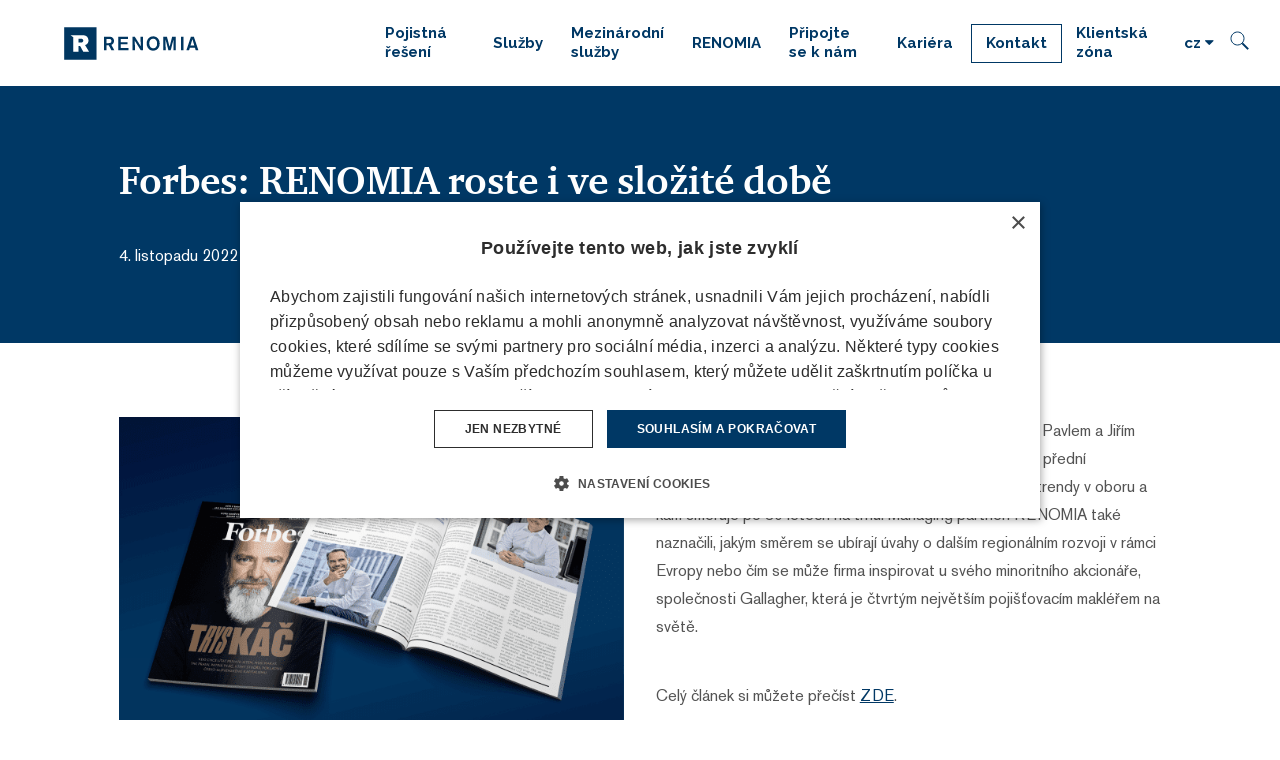

--- FILE ---
content_type: text/html; charset=utf-8
request_url: https://www.renomia.cz/blog/forbes-renomia-roste-i-ve-slozite-dobe
body_size: 10309
content:
<!DOCTYPE html>
<html lang = "cs" class = "no-js">
<head>
  

<link type="text/css" href="https://fonts.googleapis.com/css?family=Raleway:200,200i,300,300i,400,400i,500,500i,600,600i,700,700i&amp;subset=latin-ext" rel="stylesheet" />
<link type="text/css" href="https://www.renomia.cz/assets/cs/css/cached.1755515227.core.css" rel="stylesheet" />




  

<meta charset="utf-8" />
<meta name="keywords" content="pojištění, pojišťovací makléř, pojištění firem, risk management, prevence rizik" />
<meta name="description" />
<meta name="author" content="solidpixels., https://www.solidpixels.com" />
<meta name="robots" content="index, follow" />
<meta property="og:type" content="article" />
<meta property="og:site_name" content="RENOMIA" />
<meta property="og:url" content="https://www.renomia.cz/blog/forbes-renomia-roste-i-ve-slozite-dobe" />
<meta property="og:title" content="Forbes: RENOMIA roste i ve složité době | RENOMIA" />
<meta property="og:image" content="https://www.renomia.cz/files/forbes-brandvoice-2022-11-mockup-500x320px.png" />
<meta name="google-site-verification" content="NK4dUnk1oFbLP5RD9tve2sCNFcpTYFm3e_WEbo6kNCY" />
<meta name="fb:app_id" content="518936135263185" />
<meta name="seznam-wmt" content="rZiBVxPc2dVfBVrrOQes91eigz14YEKA" />
<meta name="msapplication-square70x70logo" content="https://www.renomia.cz/files/resize/70/70/favicon.png" />
<meta name="viewport" content="width=device-width, initial-scale=1.0" />
<meta http-equiv="X-UA-Compatible" content="IE=edge" />
<title>Forbes: RENOMIA roste i ve složité době | RENOMIA</title>
<script type="text/javascript">var CMS_URL = "https://www.renomia.cz";</script>
<script type="text/javascript">var CMS_ASSETS_URL = "https://www.renomia.cz/assets/cs";</script>
<script type="text/javascript" src="https://cdn.solidpixels.com/2.22/template_core/js/vendor/modernizr.js?1633635609"> </script>
<script type="text/javascript">var CMS_CONFIG = {"app":{"nav":{"selector":"[data-nav=\"priority\"]","useMobileOnPhone":false,"useMobileOnTablet":false,"useMobileOnDesktop":false,"sm":{"type":"toggle","collapsible":false},"lg":{"type":"priority"}},"breakpoints":{"nav":640,"grid":320,"screenSmall":480,"layout":640,"image":{"360":360,"640":640,"980":980,"1280":1280,"1920":1920,"2600":2600}},"typography":{"headingsLarge":1.2,"headingsModularRatio":{"sm":1.25,"md":1.33}},"defaults":{"imagePlaceholder":"none","lazyImages":{"init":false,"lazyClass":"is-lazy","loadingClass":"is-loading","loadedClass":"is-loaded","expand":800,"hFac":1},"inViewport":{"elementSelector":".section-body, .section .row-main, .gallery-item","offset":0,"onlyForward":true},"coverVideo":{"aspectRatio":1.7778,"width":"1120","height":"630","showPlaceholder":false,"audio":false,"autoplay":true,"autoplayOffset":100,"cover":true,"startTime":null},"scrollTo":{"elementSelector":"a[href*=\\#]:not([href=\\#]):not(.no-scroll)","offsetTop":0,"timing":1000},"forms":{"validation":true,"inline":true,"ajax":true},"attachment":{"elementSelector":"input.field-control[type=\"file\"]","resetButtonClass":"icon icon-times","filenameLabelClass":"field-filename"},"swiper":{"containerModifierClass":"gallery-slider-","slideClass":"gallery-slider-item","slideActiveClass":"is-active","wrapperClass":"gallery-slider-wrapper","loop":true,"navigation":{"nextEl":".slider-btn-next","prevEl":".slider-btn-prev"},"pagination":{"el":".slider-pager","type":"bullets","clickable":true}},"map":{"libraries":[],"filters":[],"scrollwheel":false,"mapTypeControl":false}},"async_js":{"async-polyfills.js":"https:\/\/cdn.solidpixels.com\/2.22\/template_core\/js\/processed\/async-polyfills.js","async-slider.js":"https:\/\/cdn.solidpixels.com\/2.22\/template_core\/js\/processed\/async-slider.js"}},"language":{"name":"cz","name_full":"\u010ce\u0161tina","prefix":"cs","assets":"cs","i18n":"cs","locale":["cs_CZ.utf-8","cs_CZ.utf8"],"host":"www.renomia.cz","site_url":"https:\/\/www.renomia.cz","cms_status":1,"i18n_messages":{":count files":{"one":":count soubor","few":":count soubory","other":":count soubor\u016f"},"date":{"date":{"long":"%N, %d. %C %Y","short":"%d.%m.%Y"},"days":{"abbr":["Ne","Po","\u00dat","St","\u010ct","P\u00e1","So"],"acc":["V ned\u011bli","V pond\u011bl\u00ed","V \u00fater\u00fd","Ve st\u0159edu","Ve \u010dtvrtek","V p\u00e1tek","V sobotu"],"other":["Ned\u011ble","Pond\u011bl\u00ed","\u00dater\u00fd","St\u0159eda","\u010ctvrtek","P\u00e1tek","Sobota"]},"months":{"abbr":["Led","\u00dano","B\u0159e","Dub","Kv\u011b","\u010crv","\u010crc","Srp","Z\u00e1\u0159","\u0158\u00edj","Lis","Pro"],"gen":["ledna","\u00fanora","b\u0159ezna","dubna","kv\u011btna","\u010dervna","\u010dervence","srpna","z\u00e1\u0159\u00ed","\u0159\u00edjna","listopadu","prosince"],"other":["Leden","\u00danor","B\u0159ezen","Duben","Kv\u011bten","\u010cerven","\u010cervenec","Srpen","Z\u00e1\u0159\u00ed","\u0158\u00edjen","Listopad","Prosinec"]},"order":["date","month","year"],"time":{"long":"%H:%M:%S","short":"%H:%M"},"am":"dop.","pm":"odp.","less_than_minute_ago":"p\u0159ed chv\u00edl\u00ed","minute_ago":{"one":"p\u0159ibli\u017en\u011b p\u0159ed minutou","other":"p\u0159ed {delta} minutami"},"hour_ago":{"one":"p\u0159ibli\u017en\u011b p\u0159ed hodinou","other":"p\u0159ed {delta} hodinami"},"day_ago":{"one":"v\u010dera","other":"p\u0159ed {delta} dny"},"week_ago":{"one":"p\u0159ed t\u00fddnem","other":"p\u0159ed {delta} t\u00fddny"},"month_ago":{"one":"p\u0159ed m\u011bs\u00edcem","other":"p\u0159ed {delta} m\u011bs\u00edci"},"year_ago":{"one":"p\u0159ed rokem","other":"p\u0159ed {delta} lety"},"less_than_minute_until":"za chv\u00edli","minute_until":{"one":"p\u0159ibli\u017en\u011b za minutu","few":"za {delta} minuty","other":"za {delta} minut"},"hour_until":{"one":"p\u0159ibli\u017en\u011b za hodinu","few":"za {delta} hodiny","other":"za {delta} hodin"},"day_until":{"one":"z\u00edtra","few":"za {delta} dny","other":"za {delta} dn\u016f"},"week_until":{"one":"za t\u00fdden","few":"za {delta} t\u00fddny","other":"za {delta} t\u00fddn\u016f"},"month_until":{"one":"za m\u011bs\u00edc","few":"za {delta} m\u011bs\u00edce","other":"za {delta} m\u011bs\u00edc\u016f"},"year_until":{"one":"za rok","few":"za {delta} roky","other":"za {delta} let"},"never":"nikdy"},"valid":{"alpha":"Pole :field m\u016f\u017ee obsahovat pouze p\u00edsmena","alpha_dash":"Pole :field m\u016f\u017ee obsahovat pouze p\u00edsmena, \u010d\u00edslice, poml\u010dku a potr\u017e\u00edtko","alpha_numeric":"Pole :field m\u016f\u017ee obsahovat pouze p\u00edsmena a \u010d\u00edslice","color":"Do pole :field mus\u00edte zadat k\u00f3d barvy","credit_card":"Do pole :field mus\u00edte zadat platn\u00e9 \u010d\u00edslo platebn\u00ed karty","date":"Do pole :field mus\u00edte zadat datum","decimal":{"one":"Do pole :field mus\u00edte zadat \u010d\u00edslo s jedn\u00edm desetinn\u00fdm m\u00edstem","other":"Do pole :field mus\u00edte zadat \u010d\u00edslo s :param2 desetinn\u00fdmi m\u00edsty"},"digit":"Do pole :field mus\u00edte zadat cel\u00e9 \u010d\u00edslo","email":"Do pole :field mus\u00edte zadat emailovou adresu","email_domain":"Do pole :field mus\u00edte zadat platnou emailovou dom\u00e9nu","equals":"Pole :field se mus\u00ed rovnat :param2","exact_length":{"one":"Pole :field mus\u00ed b\u00fdt dlouh\u00e9 p\u0159esn\u011b 1 znak","few":"Pole :field mus\u00ed b\u00fdt p\u0159esn\u011b :param2 znaky dlouh\u00e9","other":"Pole :field mus\u00ed b\u00fdt p\u0159esn\u011b :param2 znak\u016f dlouh\u00e9"},"in_array":"Do pole :field mus\u00edte vlo\u017eit pouze jednu z dovolen\u00fdch mo\u017enost\u00ed","ip":"Do pole :field mus\u00edte zadat platnou ip adresu","match":"Pole :field se mus\u00ed shodovat s polem :param2","max_length":{"few":"Pole :field mus\u00ed b\u00fdt nanejv\u00fd\u0161 :param2 znaky dlouh\u00e9","other":"Pole :field mus\u00ed b\u00fdt nanejv\u00fd\u0161 :param2 znak\u016f dlouh\u00e9"},"min_length":{"one":"Pole :field mus\u00ed b\u00fdt alespo\u0148 jeden znak dlouh\u00e9","few":"Pole :field mus\u00ed b\u00fdt alespo\u0148 :param2 znaky dlouh\u00e9","other":"Pole :field mus\u00ed b\u00fdt alespo\u0148 :param2 znak\u016f dlouh\u00e9"},"not_empty":"Pole :field nesm\u00ed b\u00fdt pr\u00e1zdn\u00e9","numeric":":field mus\u00ed m\u00edt \u010d\u00edselnou hodnotu","phone":"Pole :field mus\u00ed b\u00fdt platn\u00e9 telefonn\u00ed \u010d\u00edslo","range":"Hodnota pole :field mus\u00ed le\u017eet v intervalu od :param2 do :param3","regex":"Pole :field mus\u00ed spl\u0148ovat po\u017eadovan\u00fd form\u00e1t","url":"Do pole :field mus\u00edte zadat platnou adresu URL"},":field must contain only letters":"Pole \":field\" m\u016f\u017ee obsahovat pouze p\u00edsmena",":field must contain only numbers, letters and dashes":"Pole \":field\" m\u016f\u017ee obsahovat pouze p\u00edsmena, \u010d\u00edslice, poml\u010dku a potr\u017e\u00edtko",":field must contain only letters and numbers":"Pole \":field\" m\u016f\u017ee obsahovat pouze p\u00edsmena a \u010d\u00edslice",":field must be a color":"Do pole \":field\" mus\u00edte zadat k\u00f3d barvy",":field must be a credit card number":"Do pole \":field\" mus\u00edte zadat platn\u00e9 \u010d\u00edslo platebn\u00ed karty",":field must be a date":"Do pole \":field\" mus\u00edte zadat datum",":field must be a decimal with :param2 places":{"one":"Do pole \":field\" mus\u00edte zadat \u010d\u00edslo s <strong>jedn\u00edm<\/strong> desetinn\u00fdm m\u00edstem","other":"Do pole \":field\" mus\u00edte zadat \u010d\u00edslo s <strong>:param2<\/strong> desetinn\u00fdmi m\u00edsty"},":field must be a digit":"Do pole \":field\" mus\u00edte zadat cel\u00e9 \u010d\u00edslo",":field must be an email address":"Do pole \":field\" mus\u00edte zadat emailovou adresu",":field must contain a valid email domain":"Do pole \":field\" mus\u00edte zadat platnou emailovou dom\u00e9nu",":field must equal :param2":"Pole \":field\" se mus\u00ed rovnat <strong>:param2<\/strong>",":field must be exactly :param2 characters long":{"one":"Pole \":field\" mus\u00ed b\u00fdt dlouh\u00e9 p\u0159esn\u011b <strong>1<\/strong> znak","few":"Pole \":field\" mus\u00ed b\u00fdt p\u0159esn\u011b <strong>:param2<\/strong> znaky dlouh\u00e9","other":"Pole \":field\" mus\u00ed b\u00fdt p\u0159esn\u011b <strong>:param2<\/strong> znak\u016f dlouh\u00e9"},":field must be one of the available options":"Do pole \":field\" mus\u00edte vlo\u017eit pouze jednu z dovolen\u00fdch mo\u017enost\u00ed",":field must be an ip address":"Do pole \":field\" mus\u00edte zadat platnou ip adresu",":field must be the same as :param3":"Pole \":field\" se mus\u00ed shodovat s polem <strong>\":param3\"<\/strong>",":field must not exceed :param2 characters long":{"few":"Pole \":field\" mus\u00ed b\u00fdt nanejv\u00fd\u0161 <strong>:param2<\/strong> znaky dlouh\u00e9","other":"Pole \":field\" mus\u00ed b\u00fdt nanejv\u00fd\u0161 <strong>:param2<\/strong> znak\u016f dlouh\u00e9"},":field must be at least :param2 characters long":{"one":"Pole \":field\" mus\u00ed b\u00fdt alespo\u0148 <strong>1<\/strong> znak dlouh\u00e9","few":"Pole \":field\" mus\u00ed b\u00fdt alespo\u0148 <strong>:param2<\/strong> znaky dlouh\u00e9","other":"Pole \":field\" mus\u00ed b\u00fdt alespo\u0148 <strong>:param2<\/strong> znak\u016f dlouh\u00e9"},":field must not be empty":"Pole \":field\" nesm\u00ed b\u00fdt pr\u00e1zdn\u00e9",":field must be numeric":"\":field\" mus\u00ed m\u00edt \u010d\u00edselnou hodnotu",":field must be a phone number":"Pole \":field\" mus\u00ed b\u00fdt platn\u00e9 telefonn\u00ed \u010d\u00edslo",":field must be within the range of :param2 to :param3":"Hodnota pole \":field\" mus\u00ed le\u017eet v intervalu <strong>od :param2 do :param3<\/strong>",":field does not match the required format":"Pole \":field\" mus\u00ed spl\u0148ovat po\u017eadovan\u00fd form\u00e1t",":field must be a url":"Do pole \":field\" mus\u00edte zadat platnou adresu URL",":field is not valid domain \/ hostname":"Do pole \":field\" mus\u00edte zadat platnou dom\u00e9nu","availability - in_stock":"Skladem","availability - out_of_stock":"Na objedn\u00e1n\u00ed","availability - sold_out":"Prodej ukon\u010den","Souhlas se zpracov\u00e1n\u00edm \u00fadaj\u016f":""},"validation":{"required":"Pole \"{label}\" nesm\u00ed b\u00fdt pr\u00e1zdn\u00e9","email":"Do pole \"{label}\" mus\u00edte zadat emailovou adresu","tel":"Pole \"{label}\" mus\u00ed b\u00fdt platn\u00e9 telefonn\u00ed \u010d\u00edslo","maxLength":"Pole \"{label}\" mus\u00ed b\u00fdt nanejv\u00fd\u0161 <strong>{maxLength}<\/strong> znak\u016f dlouh\u00e9","maxFileSize":"Soubor je p\u0159\u00edli\u0161 velk\u00fd, maxim\u00e1ln\u00ed velikost souboru je {maxFileSize}."},"i18n_code":"cs"},"site_url":"https:\/\/www.renomia.cz","cdn_url":"https:\/\/cdn.solidpixels.com\/2.22","cms_url":"https:\/\/www.renomia.cz\/cms\/","assets_url":"https:\/\/www.renomia.cz\/assets\/cs","api_google_key":"AIzaSyDpgWQNI5Jxhg8-xUUNcrC5iIsRYLUPQWw","cookies":{"bar_hidden":false,"ac_allowed":false,"mc_allowed":false}};</script>
<script type="text/javascript">
      (function(w){
        var cachedDate = !!localStorage.fontCacheExpires && parseInt(localStorage.getItem('fontCacheExpires'));
        var currentTime = new Date().getTime();

        if (cachedDate && cachedDate > currentTime) {
          document.documentElement.className += ' fonts-loaded';
        }
      }(this));
</script>
<script type="text/javascript">CMS_CONFIG.fonts = {"Raleway":[{"weight":"200"},{"weight":"300"},{"weight":"400"},{"weight":"500"},{"weight":"600"},{"weight":"700"}]};</script>
<link type="image/png" href="https://www.renomia.cz/files/favicon.png" rel="shortcut icon" />
<link href="https://www.renomia.cz/files/resize/57/57/favicon.png" rel="apple-touch-icon-precomposed" sizes="57x57" />
<link href="https://www.renomia.cz/files/resize/114/114/favicon.png" rel="apple-touch-icon-precomposed" sizes="114x114" />
<link href="https://www.renomia.cz/files/resize/72/72/favicon.png" rel="apple-touch-icon-precomposed" sizes="72x72" />
<link href="https://www.renomia.cz/files/resize/60/60/favicon.png" rel="apple-touch-icon-precomposed" sizes="60x60" />
<link href="https://www.renomia.cz/files/resize/120/120/favicon.png" rel="apple-touch-icon-precomposed" sizes="120x120" />
<link href="https://www.renomia.cz/files/resize/76/76/favicon.png" rel="apple-touch-icon-precomposed" sizes="76x76" />
<link type="image/png" href="https://www.renomia.cz/files/resize/96/96/favicon.png" rel="icon" sizes="96x96" />
<link type="image/png" href="https://www.renomia.cz/files/resize/32/32/favicon.png" rel="icon" sizes="32x32" />
<link type="image/png" href="https://www.renomia.cz/files/resize/16/16/favicon.png" rel="icon" sizes="16x16" />

  
<link href="https://www.renomia.cz/blog/forbes-renomia-roste-i-ve-slozite-dobe" rel="alternate" hreflang="cs">
</head>
<body class = "production not-mobile not-tablet use-header-fixed use-menu-text-underline  use-headings-underline cms-article-read cms-article-cs_article930">


  <div id = "page" class = "page">
      <div id = "header" class = "header">
        <div class = "row-main">
          <div class="menubar">
              <div class="menubar-cell menubar-header">
                  <div class="logo logo-image">
          
                      <a class="logo-element" href="https://www.renomia.cz" title="RENOMIA">
<img src="https://www.renomia.cz/files/renomia-znacka-b-cmyk.svg" alt="RENOMIA"></img></a>
                  </div>
          
              </div><!-- /menubar-header -->
          
              <div class="menubar-cell menubar-primary" data-nav="priority" data-submenu="doubleTap">
                  <button type="button" data-toggle="nav" data-target="#menu-main" class="nav-toggle" aria-expanded="false">
                      <span class="nav-toggle-icon"></span>
                      <span class="nav-toggle-label">Menu</span>
                  </button>
          
                  <nav id="menu-main" class="nav nav-primary" aria-label="Hlavní navigace">
                      
<ul id="menu-1" class=" reset"> 
<li class=""> 
<a href="https://www.renomia.cz/pojistna-reseni" class="">
<span>Pojistná řešení</span></a>
<div class="submenu"> 
<ul id="menu-38" class=" reset"> 
<li class=""> 
<a href="https://www.renomia.cz/advokacie" class="">
<span>Advokacie</span></a></li> 
<li class=""> 
<a href="https://www.renomia.cz/affinity" class="">
<span>Affinity</span></a></li> 
<li class=""> 
<a href="https://www.renomia.cz/auditorske-sluzby" class="">
<span>Auditorské služby</span></a></li> 
<li class=""> 
<a href="https://www.renomia.cz/automobilovy-prumysl" class="">
<span>Automobilový průmysl</span></a></li> 
<li class=""> 
<a href="https://www.renomia.cz/cyber" class="">
<span>Cyber</span></a></li> 
<li class=""> 
<a href="https://www.renomia.cz/danove-poradenstvi" class="">
<span>Daňové poradenství</span></a></li> 
<li class=""> 
<a href="https://www.renomia.cz/do-pojisteni" class="">
<span>D&O pojištění</span></a></li> 
<li class=""> 
<a href="https://www.renomia.cz/doprava-a-preprava" class="">
<span>Doprava</span></a></li> 
<li class=""> 
<a href="https://www.renomia.cz/energetika" class="">
<span>Energetika</span></a></li> 
<li class=""> 
<a href="https://www.renomia.cz/pojisteni-exportnich-rizik-a-exportniho-financovani" class="">
<span>Export</span></a></li> 
<li class=""> 
<a href="https://www.renomia.cz/hutnictvi" class="">
<span>Hutnictví</span></a></li> 
<li class=""> 
<a href="https://www.renomia.cz/chemie-a-zpracovani-plastu" class="">
<span>Chemie a zpracování plastů</span></a></li> 
<li class=""> 
<a href="https://www.renomia.cz/it-telekomunikace" class="">
<span>IT a telekomunikace</span></a></li> 
<li class=""> 
<a href="https://www.renomia.cz/lesnictvi-a-zpracovani-dreva" class="">
<span>Lesnictví a zpracování dřeva</span></a></li> 
<li class=""> 
<a href="https://www.renomia.cz/letectvi" class="">
<span>Letectví</span></a></li> 
<li class=""> 
<a href="https://www.renomia.cz/medical-farmacie" class="">
<span>Medical & Farmacie</span></a></li> 
<li class=""> 
<a href="https://www.renomia.cz/mesta-a-obce" class="">
<span>Města a obce</span></a></li> 
<li class=""> 
<a href="https://www.renomia.cz/nemocnice" class="">
<span>Nemocnice</span></a></li> 
<li class=""> 
<a href="https://www.renomia.cz/nemovitosti-a-rezidencni-projekty" class="">
<span>Nemovitosti a rezidenční projekty</span></a></li> 
<li class=""> 
<a href="https://www.renomia.cz/notari" class="">
<span>Notáři</span></a></li> 
<li class=""> 
<a href="https://www.renomia.cz/obchodni-a-administrativni-centra" class="">
<span>Obchodní a administrativní centra</span></a></li> 
<li class=""> 
<a href="https://www.renomia.cz/obnovitelne-zdroje-energie" class="">
<span>Obnovitelné zdroje energie</span></a></li> 
<li class=""> 
<a href="https://www.renomia.cz/odpady" class="">
<span>Odpady</span></a></li> 
<li class=""> 
<a href="https://www.renomia.cz/pojisteni-prepravy-zasilek-na-ukrajinu" class="">
<span>Pojištění přepravy zásilek na Ukrajinu</span></a></li> 
<li class=""> 
<a href="https://www.renomia.cz/potravinarstvi" class="">
<span>Potravinářství</span></a></li> 
<li class=""> 
<a href="https://www.renomia.cz/private-equity" class="">
<span>Private Equity</span></a></li> 
<li class=""> 
<a href="https://www.renomia.cz/real-estate" class="">
<span>Real Estate</span></a></li> 
<li class=""> 
<a href="https://www.renomia.cz/realitni-zprostredkovatele" class="">
<span>Realitní zprostředkovatelé</span></a></li> 
<li class=""> 
<a href="https://www.renomia.cz/soudni-znalci" class="">
<span>Soudní znalci</span></a></li> 
<li class=""> 
<a href="https://www.renomia.cz/stavebnictvi" class="">
<span>Stavebnictví</span></a></li> 
<li class=""> 
<a href="https://www.renomia.cz/strojirenstvi" class="">
<span>Strojírenství</span></a></li> 
<li class=""> 
<a href="https://www.renomia.cz/textilni-prumysl" class="">
<span>Textilní průmysl</span></a></li> 
<li class=""> 
<a href="https://www.renomia.cz/trade-credit" class="">
<span>Trade Credit</span></a></li> 
<li class=""> 
<a href="https://www.renomia.cz/ucetni-poradenstvi" class="">
<span>Účetní poradenství</span></a></li> 
<li class=""> 
<a href="https://www.renomia.cz/pojisteni-vozidel" class="">
<span>Vozidla a flotily</span></a></li> 
<li class=""> 
<a href="https://www.renomia.cz/vyroba-skla" class="">
<span>Výroba skla</span></a></li> 
<li class=""> 
<a href="https://www.renomia.cz/zemedelstvi" class="">
<span>Zemědělství</span></a></li> 
<li class=""> 
<a href="https://www.renomia.cz/zivnostnici" class="">
<span>Živnostníci</span></a></li></ul></div></li> 
<li class=""> 
<a href="https://www.renomia.cz/sluzby" class="">
<span>Služby</span></a>
<div class="submenu"> 
<ul id="menu-5" class=" reset"> 
<li class=""> 
<a href="https://www.renomia.cz/risk-management" class="">
<span>Risk management</span></a></li> 
<li class=""> 
<a href="https://www.renomia.cz/programy-zamestnaneckych-benefitu" class="">
<span>Programy zaměstnaneckých benefitů</span></a></li> 
<li class=""> 
<a href="https://www.renomia.cz/likvidace-skod-s-nejlepsimi-vysledky-pro-vas" class="">
<span>Likvidace škod s nejlepšími výsledky pro vás</span></a></li> 
<li class=""> 
<a href="https://www.renomia.cz/nejlepsi-pojistna-reseni-na-trhu" class="">
<span>Nejlepší pojistná řešení na trhu</span></a></li> 
<li class=""> 
<a href="https://www.renomia.cz/nadstandardni-klientsky-pristup" class="">
<span>Nadstandardní klientský přístup</span></a></li> 
<li class=""> 
<a href="https://www.renomia.cz/vzdelavani-trendy-a-sdileni-know-how" class="">
<span>Vzdělávání, trendy a sdílení know-how</span></a></li> 
<li class=""> 
<a href="https://www.renomia.cz/renomia-digital-services" class="">
<span>RENOMIA Digital Services</span></a></li> 
<li class=""> 
<a href="https://www.renomia.cz/aplikace-helpassist" class="">
<span>Aplikace HELP+ASSIST</span></a></li> 
<li class=""> 
<a href="https://www.renomia.cz/profesionalni-dotacni-poradenstvi-grantex-dotace" class="">
<span>Profesionální dotační poradenství GRANTEX dotace</span></a></li> 
<li class=""> 
<a href="https://www.renomia.cz/pravnik-do-kapsy" class="">
<span>Právník do kapsy</span></a></li></ul></div></li> 
<li class=""> 
<a href="https://www.renomia.cz/mezinarodni-sluzby" class="">
<span>Mezinárodní služby</span></a></li> 
<li class=""> 
<a href="https://www.renomia.cz/renomia" class="">
<span>RENOMIA</span></a></li> 
<li class=""> 
<a href="https://www.renomia.cz/pripojte-se-k-nam" class="">
<span>Připojte se k nám</span></a></li> 
<li class=""> 
<a href="https://www.renomia.cz/kariera" class="">
<span>Kariéra</span></a></li> 
<li class="highlight"> 
<a href="https://www.renomia.cz/kontakt" class="">
<span>Kontakt</span></a></li> 
<li class=""> 
<a href="https://www.renomia.cz/klientska-zona" class="">
<span>Klientská zóna</span></a>
<div class="submenu"> 
<ul id="menu-984" class=" reset"> 
<li class="btn-login"> 
<a href="https://www.client-zone.eu/" class="" target="_blank">
<span>Přihlásit se</span></a></li></ul></div></li></ul>
                  </nav>
              </div><!-- /menubar-menu -->
          
          
                  <div class = "menubar-cell menubar-language" id="fake-lang-switcher">
                  
<nav id="dropdown-lang" class="nav language-switcher language-switcher-dropdown" aria-label="Přepnout jazyk"> 
<a href="#dropdown-lang" class="no-scroll" data-toggle="dropdown" aria-haspopup="true" aria-expanded="false" aria-label="Aktivní jazyk"> 
<abbr title="Čeština">cz</abbr></a> 
<div id="menu-lang" class="submenu"> 
<ul> 
<li class="is-active">
<a href="https://www.renomia.cz/blog/forbes-renomia-roste-i-ve-slozite-dobe">
<abbr title="Čeština">cz</abbr></a></li> 
<li class="">
<a href="https://www.renomia.com">
<abbr title="Angličtina">en</abbr></a></li> 
<li class="">
<a href="https://www.renomia.sk">
<abbr title="Slovenština">sk</abbr></a></li> 
<li class="">
<a href="https://www.renomia.hu">
<abbr title="Maďarština">hu</abbr></a></li> 
<li class="">
<a href="https://www.renomia.ro">
<abbr title="ro">ro</abbr></a></li> 
<li class="">
<a href="https://www.renomia.bg">
<abbr title="bg">bg</abbr></a></li> 
<li class="">
<a href="https://www.renomia.rs">
<abbr title="rs">rs</abbr></a></li></ul></div></nav>
                  </div><!-- /menubar-language -->
          
          
          
              <div class="menubar-cell search-form" id="search-form">
                  <form action="https://www.renomia.cz/vyhledavani" name="searchForm" id="searchForm" class="form">
                      <input type="text" class="search-input" id="search-input" name="q" placeholder="Hledej..." autocomplete="off" required>
                      <button tabindex="-1" type="reset" class="search-reset btn btn-icon" id="search-reset">
                          &times;
                      </button>
                      <button type="submit" class="search-submit btn btn-inverse btn-icon" id="search-submit" title="Hledat">
                          <i class="icon icon-search" aria-hidden="true"></i>
                          <!--<img src="../../assets/cs/images/icon-search.svg"></img>-->
                      </button>
                  </form>
                  <button type="button" class="search-toggler btn btn-inverse btn-icon" id="search-toggler" title="Hledat">
                      <i class="icon icon-search" aria-hidden="true"></i>
                      <!--<img src="../../assets/cs/images/icon-search.svg"></img>-->
                  </button>
              </div>
          
              <div class="menubar-cell menubar-language temporary-hidden">
                  
<nav id="dropdown-lang" class="nav language-switcher language-switcher-dropdown" aria-label="Přepnout jazyk"> 
<a href="#dropdown-lang" class="no-scroll" data-toggle="dropdown" aria-haspopup="true" aria-expanded="false" aria-label="Aktivní jazyk"> 
<abbr title="Čeština">cz</abbr></a> 
<div id="menu-lang" class="submenu"> 
<ul> 
<li class="is-active">
<a href="https://www.renomia.cz/blog/forbes-renomia-roste-i-ve-slozite-dobe">
<abbr title="Čeština">cz</abbr></a></li> 
<li class="">
<a href="https://www.renomia.com">
<abbr title="Angličtina">en</abbr></a></li> 
<li class="">
<a href="https://www.renomia.sk">
<abbr title="Slovenština">sk</abbr></a></li> 
<li class="">
<a href="https://www.renomia.hu">
<abbr title="Maďarština">hu</abbr></a></li> 
<li class="">
<a href="https://www.renomia.ro">
<abbr title="ro">ro</abbr></a></li> 
<li class="">
<a href="https://www.renomia.bg">
<abbr title="bg">bg</abbr></a></li> 
<li class="">
<a href="https://www.renomia.rs">
<abbr title="rs">rs</abbr></a></li></ul></div></nav>
              </div><!-- /menubar-language -->
          
          </div><!-- /menubar -->
        </div>
      </div>
    <div id = "main" class = "main">
        
<div class="section section-has-background section-height-normal section-align-middle section-color-inverse">
<div class="section-body">
<div class="row-main"> 
<div class="col col-1-12 grid-12-12"> 
<div class="block block-inline" data-lb="region" data-lb-id="row-0-column-0-region-0"> <h1>Forbes: RENOMIA roste i ve složité době</h1>
<br />
4. listopadu 2022
</div></div></div></div><div class="section-background" style="background-color:rgb(0,56,101)"></div></div>
<div class="section section-height-normal section-align-middle section-color-default">
<div class="section-body">
<div class="row-main"> 
<div class="col col-1-12 grid-6-12"> 
<div class="block block-image" data-lb="region" data-lb-id="row-0-column-0-region-0"> <div style="padding-bottom:66.66666666666666%" class="image ratio-original image-mask"><img class="is-lazy" data-srcset="https://www.renomia.cz/files/responsive/360/0/forbes-brandvoice-2022-11-mockup-03.png 360w,https://www.renomia.cz/files/responsive/640/0/forbes-brandvoice-2022-11-mockup-03.png 640w,https://www.renomia.cz/files/responsive/980/0/forbes-brandvoice-2022-11-mockup-03.png 980w,https://www.renomia.cz/files/responsive/1280/0/forbes-brandvoice-2022-11-mockup-03.png 1280w,https://www.renomia.cz/files/responsive/1920/0/forbes-brandvoice-2022-11-mockup-03.png 1920w,https://www.renomia.cz/files/responsive/2600/0/forbes-brandvoice-2022-11-mockup-03.png 1920w" data-sizes="(min-width:1090px) 545px, (min-width:640px) 50.00vw, 100.00vw"/><noscript><img srcset="https://www.renomia.cz/files/responsive/360/0/forbes-brandvoice-2022-11-mockup-03.png 360w,https://www.renomia.cz/files/responsive/640/0/forbes-brandvoice-2022-11-mockup-03.png 640w,https://www.renomia.cz/files/responsive/980/0/forbes-brandvoice-2022-11-mockup-03.png 980w,https://www.renomia.cz/files/responsive/1280/0/forbes-brandvoice-2022-11-mockup-03.png 1280w,https://www.renomia.cz/files/responsive/1920/0/forbes-brandvoice-2022-11-mockup-03.png 1920w,https://www.renomia.cz/files/responsive/2600/0/forbes-brandvoice-2022-11-mockup-03.png 1920w" sizes="(min-width:1090px) 545px, (min-width:640px) 50.00vw, 100.00vw"></noscript></div>
</div></div> 
<div class="col col-7-12 grid-6-12"> 
<div class="block block-inline" data-lb="region" data-lb-id="row-0-column-1-region-0"> <p>V&nbsp;listopadovém vydání časopisu Forbes vyšel rozhovor s&nbsp;Pavlem a Jiřím Nepalovými o tom, jak se RENOMIA, největší tuzemský a přední středoevropský pojišťovací makléř, vypořádává s&nbsp;novými trendy v&nbsp;oboru a kam směřuje po 30 letech na trhu. Managing partneři RENOMIA také naznačili, jakým směrem se ubírají úvahy o dalším regionálním rozvoji v&nbsp;rámci Evropy nebo čím se může firma inspirovat u svého minoritního akcionáře, společnosti Gallagher, která je čtvrtým největším pojišťovacím makléřem na světě.<br />
&nbsp;</p>
Celý článek si můžete přečíst <a href="https://www.renomia.cz/files/forbes-cz-2022-11-03-rust-i-ve-slozite-dobe.pdf">ZDE</a>.&nbsp;
</div></div></div></div></div>

<div class = "section">
  <div class = "section-body">
    <div class = "row-main">
      <div class = "col col-1-12 grid-12-12">
        <ul class="social-link-list center">
          <li>
            <a target="_blank" href="https://www.facebook.com/sharer/sharer.php?u=https%3A%2F%2Fwww.renomia.cz%2Fblog%2Fforbes-renomia-roste-i-ve-slozite-dobe%3F20251229" class="social-link social-link-share social-facebook" title="Facebook" target="_blank" aria-label="Sdílet na Facebooku">
              <span>Facebook</span>
            </a>
          </li>

          <li>
            <a target="_blank" href="https://twitter.com/share?url=https%3A%2F%2Fwww.renomia.cz%2Fblog%2Fforbes-renomia-roste-i-ve-slozite-dobe%3F20251229&amp;text=Forbes%3A+RENOMIA+roste+i+ve+slo%C5%BEit%C3%A9+dob%C4%9B" class="social-link social-link-share social-twitter" title="Twitter" target="_blank" aria-label="Sdílet na Twitteru">
              <span>Twitter</span>
            </a>
          </li>

          <li>
            <a target="_blank" href="https://www.linkedin.com/shareArticle?mini=1&amp;url=https%3A%2F%2Fwww.renomia.cz%2Fblog%2Fforbes-renomia-roste-i-ve-slozite-dobe%3F20251229&amp;summary=Forbes%3A+RENOMIA+roste+i+ve+slo%C5%BEit%C3%A9+dob%C4%9B" class="social-link social-link-share social-linkedin" title="LinkedIn" target="_blank" aria-label="Sdílet na LinkedIn">
              <span>LinkedIn</span>
            </a>
          </li>
        </ul>
      </div>
    </div>
  </div><!-- /section-body -->
</div><!-- /section -->

    </div>
    <div id = "footer" class = "footer" role = "contentinfo">
      

<div class="row-main"> 
<div class="col col-1-12 grid-3-12"> 
<div class="row"> 
<div class="col col-1-12 grid-8-12"> 
<div class="block block-image" data-lb="region" data-lb-id="row-0-column-0-region-0"> <div style="padding-bottom:24%" class="image ratio-original image-mask"><img class="is-lazy" data-srcset="https://www.renomia.cz/files/responsive/360/0/renomia-inverse.png 300w" data-sizes="(min-width:1090px) 182px, (min-width:640px) 16.67vw, (min-width:480px) 66.67vw, (min-width:320px) 66.67vw, 100.00vw"/><noscript><img srcset="https://www.renomia.cz/files/responsive/360/0/renomia-inverse.png 300w" sizes="(min-width:1090px) 182px, (min-width:640px) 16.67vw, (min-width:480px) 66.67vw, (min-width:320px) 66.67vw, 100.00vw"></noscript></div>
</div></div> 
<div class="col col-9-12 grid-4-12"> 
<div class="block block-spacer" data-lb="region" data-lb-id="row-0-column-1-region-0"> <div class="block-spacer-element" style="height:50px"></div>
</div></div></div></div> 
<div class="col col-4-12 grid-3-12"> 
<div class="block block-inline" data-lb="region" data-lb-id="row-0-column-1-region-0"> <h4>HOT LINE - Likvidace škod</h4>

<p>Pokud se Vám nedaří zastihnout správce či likvidátora, volejte:&nbsp;<a href="tel:00420226219945">+420 226 219 945</a></p>

</div> 
<div class="block block-inline" data-lb="region" data-lb-id="row-0-column-1-region-1"> <h4>Adresa</h4>

<p>RENOMIA, a. s.<br />
Holandská 8<br />
639 00 Brno<br />
IČ: 48391301<br />
DIČ: CZ699002745</p>

</div></div> 
<div class="col col-7-12 grid-3-12"> 
<div class="block block-inline" data-lb="region" data-lb-id="row-0-column-2-region-0"> <h4>RENOMIA</h4>

<p><a href="https://www.renomia.cz/pojistna-reseni">Pojištění</a><br />
<a href="https://www.renomia.cz/sluzby">Služby</a><br />
<a href="https://www.renomia.cz/risk-management">Risk management</a><br />
<a href="https://www.renomia.cz/programy-zamestnaneckych-benefitu">Programy zaměstnaneckých benefitů</a><br />
<a href="https://www.renomia.cz/mezinarodni-sluzby">Mezinárodní služby</a><br />
<a href="https://www.renomia.cz/renomia">RENOMIA</a><br />
<a href="https://www.renomia.cz/pripojte-se-k-nam">Připojte se k nám</a><br />
<a href="https://www.renomia.cz/kariera">Kariéra</a><br />
<a href="https://www.renomia.cz/kontakt">Kontakt</a></p>

</div></div> 
<div class="col col-10-12 grid-3-12"> 
<div class="row"> 
<div class="col col-1-12 grid-12-12"> 
<div class="block block-inline" data-lb="region" data-lb-id="row-0-column-0-region-0"> <h4>RENOMIA GROUP</h4>

<p><a href="https://www.renomiaagro.cz/" target="_blank">RENOMIA AGRO</a><br />
<a href="https://www.renomiabenefit.cz/" target="_blank">RENOMIA BENEFIT</a><br />
<a href="https://www.renomiaeuropeanpartners.com/" target="_blank">RENOMIA EUROPEAN PARTNERS</a><br />
<a href="https://www.renomianet.cz/" target="_blank">RENOMIA NETWORK</a><br />
<a href="https://www.wiass.cz/">WI-ASS ČR</a><br />
<a href="https://www.srovnator.cz/" target="_blank">SROVNÁTOR</a><br />
<a href="https://www.povinne-ruceni.com/" target="_blank">POVINNÉ-RUČENÍ.COM</a><br />
<a href="https://www.renomia.cz/profesionalni-dotacni-poradenstvi-grantex-dotace">GRANTEX dotace</a></p>

<p><a href="https://www.renomia.cz/renomia-group">Všechny společnosti RENOMIA GROUP</a><br />
&nbsp;</p>

<h4>Firemní vzdělávání</h4>

<p><a href="https://www.renomia.cz/files/2109150521-bbmini.pdf">Firemní vzdělávání v rámci Operačního programu Zaměstnanost&nbsp;Evropské unie</a></p>

</div></div></div></div></div>

<div class="row-main"> 
<div class="col col-1-12 grid-3-12"> 
<div class="block block-spacer" data-lb="region" data-lb-id="row-1-column-0-region-0"> <div class="block-spacer-element" style="height:50px"></div>
</div></div> 
<div class="col col-4-12 grid-9-12"> 
<div class="block block-divider" data-lb="region" data-lb-id="row-1-column-1-region-0"> <hr style="margin-top:1px;margin-bottom:1px"/>
</div></div></div>

<div class="row-main"> 
<div class="col col-1-12 grid-3-12"> 
<div class="row"> 
<div class="col col-1-12 grid-12-12"> 
<div class="block block-spacer" data-lb="region" data-lb-id="row-0-column-0-region-0"> <div class="block-spacer-element" style="height:50px"></div>
</div></div></div></div> 
<div class="col col-4-12 grid-4-12"> 
<div class="block block-inline" data-lb="region" data-lb-id="row-2-column-1-region-0"> <p><a href="https://www.renomia.cz/copyright">© 2025&nbsp;RENOMIA</a></p>

<p><a href="https://www.renomia.cz/files/upozorneni-spolecnosti-zucastnene-na-premene.pdf">Oznámení fúze</a><br />
<a href="https://www.renomia.cz/pravni-polozky">Právní položky</a><br />
<a href="https://www.renomia.cz/ochrana-osobnich-udaju">Ochrana osobních údajů</a><br />
<a href="https://www.renomia.cz/informace-o-zpracovani-osobnich-udaju">Zpracování osobních údajů</a><br />
<a href="https://www.renomia.cz/zasady-pouzivani-cookies">Zásady používání cookies</a><br />
<a href="javascript:CookieScript.instance.show();">Nastavení cookies / Změny nastavení cookies</a><br />
<a href="https://www.renomia.cz/podminky-uziti-mobilni-aplikace">Pravidla užívání mobilní aplikace&nbsp;Help+Assist</a><br />
<a href="https://www.renomia.cz/podminky-uzivani-klientske-zony">Pravidla užívání Klientské zóny</a></p>

</div></div> 
<div class="col col-8-12 grid-2-12"> 
<div class="row"> 
<div class="col col-1-12 grid-12-12"> 
<div class="block block-inline" data-lb="region" data-lb-id="row-0-column-0-region-0"> <h4>Naše ocenění</h4>

</div></div></div>

<div class="row"> 
<div class="col col-1-12 grid-12-12"> 
<div class="block block-inline" data-lb="region" data-lb-id="row-1-column-0-region-0"> <p>Makléř roku, Zaměstnavatel roku<br />
<a href="https://www.renomia.cz/renomia#oceneni">Zobrazit všechna ocenění</a></p>

</div></div></div></div> 
<div class="col col-10-12 grid-3-12"> 
<div class="block block-inline" data-lb="region" data-lb-id="row-2-column-3-region-0"> <h4>Sledujte nás</h4>

</div> 
<div class="block block-social_icons" data-lb="region" data-lb-id="row-2-column-3-region-1"> <ul class="social-link-list left"><li><a href="https://www.facebook.com/renomiagroup/" class="social-link has-icon social-facebook" title="Facebook" target="_blank" aria-label="Přejít na Facebook"><i class="icon icon-facebook"></i></a></li><li><a href="https://www.youtube.com/user/renomiagroup" class="social-link has-icon social-youtube" title="Youtube" target="_blank" aria-label="Přejít na Youtube"><i class="icon icon-youtube"></i></a></li><li><a href="https://twitter.com/RENOMIAGROUP" class="social-link has-icon social-twitter" title="Twitter" target="_blank" aria-label="Přejít na Twitter"><i class="icon icon-twitter"></i></a></li><li><a href="https://www.linkedin.com/company/790406/" class="social-link has-icon social-linkedin" title="LinkedIn" target="_blank" aria-label="Přejít na LinkedIn"><i class="icon icon-linkedin"></i></a></li></ul>
</div></div></div>

<div class="row-main"> 
<div class="col col-1-12 grid-12-12"> 
<div class="block block-spacer" data-lb="region" data-lb-id="row-3-column-0-region-0"> <div class="block-spacer-element" style="height:50px"></div>
</div></div></div>
    </div>
    
    
  </div>

    <div id = "panel-cookies" class = "cookie-bar hidden">
  <div class = "cookie-bar-wrapper">
    <div class = "cookie-bar-content">
      <div class = "cookie-bar-message">
        <p>Abychom zajistili fungování našich internetových stránek, usnadnili Vám jejich&nbsp;procházení, nabídli přizpůsobený obsah nebo reklamu a mohli anonymně analyzovat návštěvnost, využíváme soubory cookies, které sdílíme se svými partnery pro sociální média, inzerci a analýzu.&nbsp;Některé typy cookies můžeme využívat pouze s&nbsp;Vaším předchozím souhlasem, který můžete udělit zaškrtnutím políčka u příslušného druhu cookies&nbsp;pod tlačítkem „Nastavení“.&nbsp;Souhlas s&nbsp;použitím všech typů cookies můžete udělit také jednoduše jedním kliknutím na tlačítko „Povolit vše“. Pokud si nepřejete udělit souhlas s&nbsp;používáním žádného z volitelných typů cookies, klikněte na tlačítko „Povolit povinné“, a my budeme využívat pouze tzv. nutné nebo funkční cookies, jejichž použití je nezbytné pro chod této webové stránky.<em>&nbsp;</em>Nastavení cookies&nbsp;můžete kdykoliv upravit v záložce&nbsp;"Nastavení cookies / změna nastavení cookies" v&nbsp;zápatí našich internetových stránek. Podrobnější informace najdete v našich <a href="https://www.renomia.cz/ochrana-osobnich-udaju" target="_blank">Zásadách ochrany osobních údajů</a> a <a href="https://www.renomia.cz/zasady-pouzivani-cookies">Zásadách&nbsp;používání souborů cookies</a>.</p>

      </div>

      <div class = "cookie-bar-settings">
        <div class = "field field-form_checkbox field-form_checkbox--cookie">
          <div class = "field-wrapper">
            <input type = "checkbox" value = "1" id = "cookies_allow_fc" checked = "checked" disabled = "disabled">
            <label for = "cookies_allow_fc">Funkční cookies</label>
          </div>
          <div class = "cookie-description">
            <p>Zprostředkovávají základní funkčnost stránky, web bez nich nemůže fungovat.</p>

          </div>
        </div>

          <div class = "field field-form_checkbox field-form_checkbox--cookie">
            <div class = "field-wrapper">
              <input type = "checkbox" id = "cookies_allow_ac" value = "1"  />
              <label for = "cookies_allow_ac">Analytické cookies</label>
            </div>
            <div class = "cookie-description">
              <p>Počítají návštěvnost webu a sběrem anonymních statistik umožňují provozovateli lépe pochopit své návštěvníky a stránky tak neustále vylepšovat.</p>

            </div>
          </div>

          <div class = "field field-form_checkbox field-form_checkbox--cookie">
            <div class = "field-wrapper">
              <input type = "checkbox" id = "cookies_allow_mc" value = "1"  />
              <label for = "cookies_allow_mc">Marketingové cookies</label>
            </div>
            <div class = "cookie-description">
              <p>Shromažďují informace pro lepší přizpůsobení reklamy vašim zájmům, a to na těchto webových stránkách i mimo ně.</p>

            </div>
          </div>
      </div>
    </div>
    <div class = "cookie-bar-actions">
      <button class = "btn btn-sm btn-simple js-cookies-toggle-settings"><span class="btn__label">Nastavení&nbsp;<i class = "icon icon-chevron-right"></i></span></button>
      <button class = "btn btn-sm btn-confirm js-cookies-confirm site_cookies_notification_close"><span class="btn__label">Povolit vybrané</span></button>
      <button class = "btn btn-sm btn-confirm js-cookies-confirm-all site_cookies_notification_close"><span class="btn__label">Povolit vše</span></button>
      <button class = "btn btn-sm btn-confirm js-cookies-decline-all site_cookies_notification_close"><span class="btn__label">Povolit povinné</span></button>
    </div>
  </div>
</div>


  

<script type="text/javascript" src="https://www.renomia.cz/assets/cs/js/cached.1633635609.core.js"></script>
<script type="text/javascript" src="https://www.renomia.cz/assets/cs/js/cached.1755515227.module.js"></script>
<script type="text/javascript" src="https://www.renomia.cz/assets/cs/js/cached.1755515227.app.js"></script>
<script type="text/javascript" src="https://www.renomia.cz/assets/cs/js/cached.app.init.js"></script>

</body>
</html>

--- FILE ---
content_type: text/css
request_url: https://www.renomia.cz/assets/cs/css/cached.1755515227.core.css
body_size: 41247
content:
/* File: https://www.renomia.cz/assets/cs/css/style.css
   Compiled at: 2025-08-18 13:07:11 
================================ */
.text-hide{font:0/0 a;color:transparent;text-decoration:none}.no-select{-webkit-user-select:none;-moz-user-select:none;-ms-user-select:none;user-select:none}.no-scroll,.no-scroll body{position:relative;overflow:hidden}.clearfix:after{content:" ";display:block;clear:both}.filter-closeby-label,.pagination-first,.pagination-last,.visually-hidden{position:absolute;height:1px!important;width:1px!important;overflow:hidden;border:0!important;clip:rect(0 0 0 0);margin:-1px!important;padding:0!important}.hidden{display:none!important;visibility:hidden!important}.reset{border:0;margin:0;padding:0;background:0 0;box-shadow:none}.reset td,.reset th{border:0;background:0 0;padding:0}.reset>dd,.reset>dt,.reset>li{margin:0;padding:0;background:0 0;border:0;float:none;width:auto}.align-left,.left{text-align:left}.align-right,.right{text-align:right}.align-center,.center{text-align:center}.align-justify,.justify{text-align:justify}.bold,.u-fw-b{font-weight:700}.italic{font-style:italic}.normal{font-style:normal}.text-small{font-size:13.6px}.error,.red{color:#ff5c4b}.green,.success{color:#5cb85c}.grey{color:#555}.link-plain,.social-btn{text-decoration:none;background-image:none!important}.no-wrap{white-space:nowrap}.only-mobile{display:block}@media screen and (min-width:641px){.only-mobile{display:none}}.only-tablet{display:none}@media screen and (min-width:641px) and (max-width:992px){.only-tablet{display:block}}.only-tablet-desktop{display:none}@media screen and (min-width:641px){.only-tablet-desktop{display:block}}.only-desktop{display:none}@media screen and (min-width:993px){.only-desktop{display:block}}.btn.is-loading>span::after,.js .section-background[data-cover-video]::before,.u-preloader-background,.u-pseudo,.u-spinner,.u-spinner-sm{position:absolute;content:''}.js .section-background[data-cover-video]::before,.u-preloader-background{left:50%;top:50%;margin:-32px 0 0 -32px}.u-preloader-background.u-spinner-sm{margin:-14px 0 0 -14px}.js .section-background[data-cover-video]::before,.u-preloader-background,.u-spinner{width:64px;height:64px;background:url(data:image/svg+xml,%3Csvg%20width%3D%2764px%27%20height%3D%2764px%27%20xmlns%3D%22http%3A%2F%2Fwww.w3.org%2F2000%2Fsvg%22%20viewBox%3D%220%200%20100%20100%22%20preserveAspectRatio%3D%22xMidYMid%22%20class%3D%22uil-ring%22%3E%0A%20%20%20%20%3Crect%20x%3D%220%22%20y%3D%220%22%20width%3D%22100%22%20height%3D%22100%22%20fill%3D%22none%22%20class%3D%22bk%22%3E%3C%2Frect%3E%0A%3Ccircle%20cx%3D%2250%22%20cy%3D%2250%22%20r%3D%2247.5%22%20stroke%3D%22%23000000%22%20opacity%3D%220.2%22%20fill%3D%22none%22%20stroke-width%3D%225%22%3E%3C%2Fcircle%3E%0A%20%20%20%20%3Ccircle%20cx%3D%2250%22%20cy%3D%2250%22%20r%3D%2247.5%22%20stroke-dasharray%3D%22193.99334635916975%20104.45795573186061%22%20stroke%3D%22%23ffffff%22%20fill%3D%22none%22%20stroke-width%3D%225%22%3E%0A%20%20%20%20%3C%2Fcircle%3E%0A%3C%2Fsvg%3E) center center/64px no-repeat}.btn.is-loading>span::after,.u-spinner-sm{width:28px;height:28px;background:url(data:image/svg+xml,%3Csvg%20width%3D%2764px%27%20height%3D%2764px%27%20xmlns%3D%22http%3A%2F%2Fwww.w3.org%2F2000%2Fsvg%22%20viewBox%3D%220%200%20100%20100%22%20preserveAspectRatio%3D%22xMidYMid%22%20class%3D%22uil-ring%22%3E%0A%20%20%20%20%3Crect%20x%3D%220%22%20y%3D%220%22%20width%3D%22100%22%20height%3D%22100%22%20fill%3D%22none%22%20class%3D%22bk%22%3E%3C%2Frect%3E%0A%3Ccircle%20cx%3D%2250%22%20cy%3D%2250%22%20r%3D%2243%22%20stroke%3D%22%23000000%22%20opacity%3D%220.2%22%20fill%3D%22none%22%20stroke-width%3D%2214%22%3E%3C%2Fcircle%3E%0A%20%20%20%20%3Ccircle%20cx%3D%2250%22%20cy%3D%2250%22%20r%3D%2243%22%20stroke-dasharray%3D%22193.99334635916975%20104.45795573186061%22%20stroke%3D%22%23ffffff%22%20fill%3D%22none%22%20stroke-width%3D%2214%22%3E%0A%20%20%20%20%3C%2Fcircle%3E%0A%3C%2Fsvg%3E) center center/28px no-repeat}.columns .entry:focus a.image img,.columns .entry:hover a.image img,.columns a.image:focus img,.columns a.image:hover img,.u-remove-effects{-webkit-transform:none;transform:none;transition:none}.section-color-default .u-text-color{color:inherit;background-image:url([data-uri]);background-image:linear-gradient(to bottom,rgba(0,0,0,0) 50%,currentColor 50%)}.u-pf{position:fixed}@-webkit-keyframes fadeIn{0%{opacity:0}100%{opacity:1}}@keyframes fadeIn{0%{opacity:0}100%{opacity:1}}@-webkit-keyframes fadeOut{0%{opacity:1}100%{opacity:0}}@keyframes fadeOut{0%{opacity:1}100%{opacity:0}}.fx-fade-in{-webkit-animation:fadeIn .3s ease-in forwards;animation:fadeIn .3s ease-in forwards}.fx-fade-out{-webkit-animation:fadeOut .3s ease-in forwards;animation:fadeOut .3s ease-in forwards}@-webkit-keyframes zoomIn{0%{-webkit-transform:scale(1);transform:scale(1)}100%{-webkit-transform:scale(1.1);transform:scale(1.1)}}@keyframes zoomIn{0%{-webkit-transform:scale(1);transform:scale(1)}100%{-webkit-transform:scale(1.1);transform:scale(1.1)}}@-webkit-keyframes slideOutUp{0%{-webkit-transform:translate3d(0,0,0);transform:translate3d(0,0,0)}100%{-webkit-transform:translate3d(0,-100%,0);transform:translate3d(0,-100%,0)}}@keyframes slideOutUp{0%{-webkit-transform:translate3d(0,0,0);transform:translate3d(0,0,0)}100%{-webkit-transform:translate3d(0,-100%,0);transform:translate3d(0,-100%,0)}}@keyframes slideInDown{0%{-webkit-transform:translate3d(0,-100%,0);transform:translate3d(0,-100%,0)}100%{-webkit-transform:translate3d(0,0,0);transform:translate3d(0,0,0)}}@keyframes slideInUp{from{-webkit-transform:translateY(0);transform:translateY(0)}to{-webkit-transform:translateY(-135px);transform:translateY(-135px)}}@keyframes slideInDown{from{-webkit-transform:translateY(-135px);transform:translateY(-135px)}to{-webkit-transform:translateY(0);transform:translateY(0)}}@keyframes slideInRight{from{-webkit-transform:translate3d(-100%,0,0);transform:translate3d(-100%,0,0)}to{-webkit-transform:translate3d(0,0,0);transform:translate3d(0,0,0)}}@-webkit-keyframes revealSlideUp{from{opacity:0;-webkit-transform:translate3d(0,3000px,0);transform:translate3d(0,3000px,0)}to{opacity:1;-webkit-transform:translate3d(0,0,0);transform:translate3d(0,0,0)}}@keyframes revealSlideUp{from{opacity:0;-webkit-transform:translate3d(0,3000px,0);transform:translate3d(0,3000px,0)}to{opacity:1;-webkit-transform:translate3d(0,0,0);transform:translate3d(0,0,0)}}@-webkit-keyframes revealSlideDown{from{opacity:0;-webkit-transform:translate3d(0,-60px,0);transform:translate3d(0,-60px,0)}to{opacity:1;-webkit-transform:translate3d(0,0,0);transform:translate3d(0,0,0)}}@keyframes revealSlideDown{from{opacity:0;-webkit-transform:translate3d(0,-60px,0);transform:translate3d(0,-60px,0)}to{opacity:1;-webkit-transform:translate3d(0,0,0);transform:translate3d(0,0,0)}}@-webkit-keyframes slideOutInRight{from,to{-webkit-transform:translate3d(0,0,0);transform:translate3d(0,0,0)}50%{-webkit-transform:translate3d(6px,0,0);transform:translate3d(6px,0,0)}}@keyframes slideOutInRight{from,to{-webkit-transform:translate3d(0,0,0);transform:translate3d(0,0,0)}50%{-webkit-transform:translate3d(6px,0,0);transform:translate3d(6px,0,0)}}@-webkit-keyframes bounceInUp{60%,from,to{-webkit-animation-timing-function:cubic-bezier(.215,.61,.355,1);animation-timing-function:cubic-bezier(.215,.61,.355,1)}from{opacity:0;-webkit-transform:translate3d(0,3000px,0);transform:translate3d(0,3000px,0)}60%{opacity:1;-webkit-transform:translate3d(0,-20px,0);transform:translate3d(0,-20px,0)}to{opacity:1;-webkit-transform:translate3d(0,0,0);transform:translate3d(0,0,0)}}@keyframes bounceInUp{60%,from,to{-webkit-animation-timing-function:cubic-bezier(.215,.61,.355,1);animation-timing-function:cubic-bezier(.215,.61,.355,1)}from{opacity:0;-webkit-transform:translate3d(0,3000px,0);transform:translate3d(0,3000px,0)}60%{opacity:1;-webkit-transform:translate3d(0,-20px,0);transform:translate3d(0,-20px,0)}to{opacity:1;-webkit-transform:translate3d(0,0,0);transform:translate3d(0,0,0)}}@-webkit-keyframes revealInView{from{-webkit-transform:translate3d(0,70px,0);transform:translate3d(0,70px,0);opacity:0}to{-webkit-transform:translate3d(0,0,0);transform:translate3d(0,0,0);opacity:1}}@keyframes revealInView{from{-webkit-transform:translate3d(0,70px,0);transform:translate3d(0,70px,0);opacity:0}to{-webkit-transform:translate3d(0,0,0);transform:translate3d(0,0,0);opacity:1}}@-webkit-keyframes revealUp{from{-webkit-transform:translate3d(0,50px,0);transform:translate3d(0,50px,0);opacity:0}to{-webkit-transform:translate3d(0,0,0);transform:translate3d(0,0,0);opacity:1}}@keyframes revealUp{from{-webkit-transform:translate3d(0,50px,0);transform:translate3d(0,50px,0);opacity:0}to{-webkit-transform:translate3d(0,0,0);transform:translate3d(0,0,0);opacity:1}}@-webkit-keyframes rotate{from{-webkit-transform:rotate(0);transform:rotate(0)}to{-webkit-transform:rotate(359deg);transform:rotate(359deg)}}@keyframes rotate{from{-webkit-transform:rotate(0);transform:rotate(0)}to{-webkit-transform:rotate(359deg);transform:rotate(359deg)}}.btn.is-loading>span::after,.fx-rotate,.js .section-background[data-cover-video]::before,.u-preloader-background,.u-spinner,.u-spinner-sm{-webkit-animation:rotate 1s linear infinite;animation:rotate 1s linear infinite}.fx-background-fixed{background-size:cover;background-position:50% 50%}.not-mobile.not-tablet .fx-background-fixed{background-attachment:fixed}@media screen and (min-width:641px){.fx-background-zoom-in{-webkit-animation:zoomIn 10s ease-in-out forwards;animation:zoomIn 10s ease-in-out forwards}}.fx-background-blur img{-webkit-filter:blur(10px);-moz-filter:blur(10px);-o-filter:blur(10px);-ms-filter:blur(10px);filter:url(data:image/svg+xml;utf8,%3Csvg%20height%3D%220%22%20xmlns%3D%22http%3A//www.w3.org/2000/svg%22%3E%3Cfilter%20id%3D%22svgBlur%22%20x%3D%22-5%25%22%20y%3D%22-5%25%22%20width%3D%22110%25%22%20height%3D%22110%25%22%3E%3CfeGaussianBlur%20in%3D%22SourceGraphic%22%20stdDeviation%3D%2210%22%20/%3E%3C/filter%3E%3C/svg%3E#svgBlur);filter:blur(10px)}.section-background.fx-background-blur{left:-20px;right:-20px;top:-20px;bottom:-20px}@font-face{font-family:FontAwesome;src:url(https://cdn.solidpixels.com/2.22/template_core/font/fontawesome-webfont.eot?v=4.7.0);src:url(https://cdn.solidpixels.com/2.22/template_core/font/fontawesome-webfont.eot?#iefix&v=4.7.0) format('embedded-opentype'),url(https://cdn.solidpixels.com/2.22/template_core/font/fontawesome-webfont.woff2?v=4.7.0) format('woff2'),url(https://cdn.solidpixels.com/2.22/template_core/font/fontawesome-webfont.woff?v=4.7.0) format('woff'),url(https://cdn.solidpixels.com/2.22/template_core/font/fontawesome-webfont.ttf?v=4.7.0) format('truetype'),url(https://cdn.solidpixels.com/2.22/template_core/font/fontawesome-webfont.svg?v=4.7.0#fontawesomeregular) format('svg');font-weight:400;font-style:normal}.icon{display:inline-block;font:normal normal normal 14px/1 FontAwesome;font-size:inherit;text-rendering:auto;-webkit-font-smoothing:antialiased;-moz-osx-font-smoothing:grayscale}.icon-lg{font-size:1.33333333em;line-height:.75em;vertical-align:-15%}.icon-2x{font-size:2em}.icon-3x{font-size:3em}.icon-4x{font-size:4em}.icon-5x{font-size:5em}.icon-fw{width:1.28571429em;text-align:center}.icon-crosshairs:before{content:"\f05b"}.icon-facebook:before{content:"\f09a"}.icon-youtube:before{content:"\f167"}.icon-linkedin:before{content:"\f0e1"}.icon-twitter:before{content:"\f099"}.icon-flickr:before{content:"\f16e"}.icon-pinterest:before{content:"\f0d2"}.icon-foursquare:before{content:"\f180"}.icon-google-plus:before{content:"\f0d5"}.icon-instagram:before{content:"\f16d"}.icon-vimeo:before{content:"\f27d"}.icon-phone:before{content:"\f095"}.icon-envelope-o:before{content:"\f003"}.icon-map-marker:before{content:"\f041"}.icon-calendar-o:before{content:"\f133"}.icon-caret-down:before{content:"\f0d7"}.icon-quote-right:before{content:"\f10e"}.icon-times:before{content:"\f00d"}.icon-chevron-down:before{content:"\f078"}.icon-chevron-right:before{content:"\f054"}.icon-search:before{content:"\f002"}.icon-crosshairs:before{content:"\f05b"}/*! fancyBox v2.1.5 fancyapps.com | fancyapps.com/fancybox/#license */.fancybox-image,.fancybox-inner,.fancybox-nav,.fancybox-nav span,.fancybox-outer,.fancybox-skin,.fancybox-tmp,.fancybox-wrap,.fancybox-wrap iframe,.fancybox-wrap object{padding:0;margin:0;border:0;outline:0;vertical-align:top}.fancybox-wrap{position:absolute;top:0;left:0;z-index:8020}.fancybox-skin{position:relative;background:#f9f9f9;color:#444;text-shadow:none;border-radius:4px}.fancybox-opened{z-index:8030}.fancybox-opened .fancybox-skin{box-shadow:0 10px 25px rgba(0,0,0,.5)}.fancybox-inner,.fancybox-outer{position:relative}.fancybox-inner{overflow:hidden}.fancybox-type-iframe .fancybox-inner{-webkit-overflow-scrolling:touch}.fancybox-error{color:#444;font:14px/20px "Helvetica Neue",Helvetica,Arial,sans-serif;margin:0;padding:15px;white-space:nowrap}.fancybox-iframe,.fancybox-image{display:block;width:100%;height:100%}.fancybox-image{max-width:100%;max-height:100%}#fancybox-loading,.fancybox-close,.fancybox-next span,.fancybox-prev span{background-image:url(fancybox_sprite.png)}#fancybox-loading{position:fixed;top:50%;left:50%;margin-top:-22px;margin-left:-22px;background-position:0 -108px;opacity:.8;cursor:pointer;z-index:8060}#fancybox-loading div{width:44px;height:44px;background:url(fancybox_loading.gif) center center no-repeat}.fancybox-close{position:absolute;top:-18px;right:-18px;width:36px;height:36px;cursor:pointer;z-index:8040}.fancybox-nav{position:absolute;top:0;width:40%;height:100%;cursor:pointer;text-decoration:none;background:transparent url(blank.gif);-webkit-tap-highlight-color:transparent;z-index:8040}.fancybox-prev{left:0}.fancybox-next{right:0}.fancybox-nav span{position:absolute;top:50%;width:36px;height:34px;margin-top:-18px;cursor:pointer;z-index:8040;visibility:hidden}.fancybox-prev span{left:10px;background-position:0 -36px}.fancybox-next span{right:10px;background-position:0 -72px}.fancybox-nav:hover span{visibility:visible}.fancybox-tmp{position:absolute;top:-99999px;left:-99999px;visibility:hidden;max-width:99999px;max-height:99999px;overflow:visible!important}.fancybox-lock{overflow:hidden!important;width:auto}.fancybox-lock body{overflow:hidden!important}.fancybox-lock-test{overflow-y:hidden!important}.fancybox-overlay{position:absolute;top:0;left:0;overflow:hidden;display:none;z-index:8010;background:url(fancybox_overlay.png)}.fancybox-overlay-fixed{position:fixed;bottom:0;right:0}.fancybox-lock .fancybox-overlay{overflow:auto;overflow-y:scroll}.fancybox-title{visibility:hidden;font:normal 13px/20px "Helvetica Neue",Helvetica,Arial,sans-serif;position:relative;text-shadow:none;z-index:8050}.fancybox-opened .fancybox-title{visibility:visible}.fancybox-title-float-wrap{position:absolute;bottom:0;right:50%;margin-bottom:-35px;z-index:8050;text-align:center}.fancybox-title-float-wrap .child{display:inline-block;margin-right:-100%;padding:2px 20px;background:0 0;background:rgba(0,0,0,.8);border-radius:15px;text-shadow:0 1px 2px #222;color:#fff;font-weight:700;line-height:24px;white-space:nowrap}.fancybox-title-outside-wrap{position:relative;margin-top:10px;color:#fff}.fancybox-title-inside-wrap{padding-top:10px}.fancybox-title-over-wrap{position:absolute;bottom:0;left:0;color:#fff;padding:10px;background:#000;background:rgba(0,0,0,.8)}@media only screen and (-webkit-min-device-pixel-ratio:1.5),only screen and (min--moz-device-pixel-ratio:1.5),only screen and (min-device-pixel-ratio:1.5){#fancybox-loading,.fancybox-close,.fancybox-next span,.fancybox-prev span{background-image:url(fancybox_sprite@2x.png);background-size:44px 152px}#fancybox-loading div{background-image:url(fancybox_loading@2x.gif);background-size:24px 24px}}.fancybox-next span,.fancybox-prev span{background-position:center center;width:48px;height:64px;margin-top:-32px;background-size:64px 64px;background-color:rgba(0,0,0,.2)}.fancybox-next span{background-image:url(https://cdn.solidpixels.com/2.22/template_core/images/fancybox/slideshow-arrow-right.svg);right:0}.fancybox-prev span{background-image:url(https://cdn.solidpixels.com/2.22/template_core/images/fancybox/slideshow-arrow-left.svg);left:0}.fancybox-close{background-image:url(https://cdn.solidpixels.com/2.22/template_core/images/fancybox/fancybox_sprite.png)}#fancybox-loading{opacity:1}@media only screen and (-webkit-min-device-pixel-ratio:1),only screen and (min--moz-device-pixel-ratio:1),only screen and (min-device-pixel-ratio:1){#fancybox-loading div{width:64px;height:64px;background:url(data:image/svg+xml,%3Csvg%20width%3D%2764px%27%20height%3D%2764px%27%20xmlns%3D%22http%3A%2F%2Fwww.w3.org%2F2000%2Fsvg%22%20viewBox%3D%220%200%20100%20100%22%20preserveAspectRatio%3D%22xMidYMid%22%20class%3D%22uil-ring%22%3E%3Crect%20x%3D%220%22%20y%3D%220%22%20width%3D%22100%22%20height%3D%22100%22%20fill%3D%22none%22%20class%3D%22bk%22%3E%3C%2Frect%3E%3Ccircle%20cx%3D%2250%22%20cy%3D%2250%22%20r%3D%2247.5%22%20stroke-dasharray%3D%22193.99334635916975%20104.45795573186061%22%20stroke%3D%22%23ffffff%22%20fill%3D%22none%22%20stroke-width%3D%225%22%3E%3CanimateTransform%20attributeName%3D%22transform%22%20type%3D%22rotate%22%20values%3D%220%2050%2050%3B180%2050%2050%3B360%2050%2050%3B%22%20keyTimes%3D%220%3B0.5%3B1%22%20dur%3D%221.2s%22%20repeatCount%3D%22indefinite%22%20begin%3D%220s%22%3E%3C%2FanimateTransform%3E%3C%2Fcircle%3E%3C%2Fsvg%3E) center center no-repeat}#fancybox-loading{background-image:none}}.fancybox-close{position:fixed;top:15px;right:15px;width:64px;height:64px;background:url(https://cdn.solidpixels.com/2.22/template_core/images/fancybox/x-mark-icon.svg) center center no-repeat}.fancybox-nav{background:transparent url(https://cdn.solidpixels.com/2.22/template_core/images/fancybox/blank.gif)}.fancybox-lock{overflow:visible!important}.fancybox-overlay{background:url(https://cdn.solidpixels.com/2.22/template_core/images/fancybox/fancybox_overlay.png)}.gallery-slider-element{margin:0 auto;position:relative;overflow:hidden;list-style:none;padding:0;z-index:1}.gallery-slider-no-flexbox .gallery-slider-item{float:left}.gallery-slider-vertical>.gallery-slider-wrapper{flex-direction:column}.gallery-slider-wrapper{position:relative;width:100%;height:100%;z-index:1;display:flex;transition-property:-webkit-transform;transition-property:transform;transition-property:transform,-webkit-transform;box-sizing:content-box}.gallery-slider-android .gallery-slider-item,.gallery-slider-wrapper{-webkit-transform:translate3d(0,0,0);transform:translate3d(0,0,0)}.gallery-slider-multirow>.gallery-slider-wrapper{flex-wrap:wrap}.gallery-slider-free-mode>.gallery-slider-wrapper{transition-timing-function:ease-out;margin:0 auto}.gallery-slider-item{flex-shrink:0;width:100%;height:100%;position:relative;transition-property:-webkit-transform;transition-property:transform;transition-property:transform,-webkit-transform}.swiper-invisible-blank-slide{visibility:hidden}.gallery-slider-autoheight,.gallery-slider-autoheight .gallery-slider-item{height:auto}.gallery-slider-autoheight .gallery-slider-wrapper{align-items:flex-start;transition-property:height,-webkit-transform;transition-property:transform,height;transition-property:transform,height,-webkit-transform}.gallery-slider-3d{-webkit-perspective:1200px;perspective:1200px}.gallery-slider-3d .gallery-slider-item,.gallery-slider-3d .gallery-slider-item-shadow-bottom,.gallery-slider-3d .gallery-slider-item-shadow-left,.gallery-slider-3d .gallery-slider-item-shadow-right,.gallery-slider-3d .gallery-slider-item-shadow-top,.gallery-slider-3d .gallery-slider-wrapper,.gallery-slider-3d .swiper-cube-shadow{-webkit-transform-style:preserve-3d;transform-style:preserve-3d}.gallery-slider-3d .gallery-slider-item-shadow-bottom,.gallery-slider-3d .gallery-slider-item-shadow-left,.gallery-slider-3d .gallery-slider-item-shadow-right,.gallery-slider-3d .gallery-slider-item-shadow-top{position:absolute;left:0;top:0;width:100%;height:100%;pointer-events:none;z-index:10}.gallery-slider-3d .gallery-slider-item-shadow-left{background-image:linear-gradient(to left,rgba(0,0,0,.5),rgba(0,0,0,0))}.gallery-slider-3d .gallery-slider-item-shadow-right{background-image:linear-gradient(to right,rgba(0,0,0,.5),rgba(0,0,0,0))}.gallery-slider-3d .gallery-slider-item-shadow-top{background-image:linear-gradient(to top,rgba(0,0,0,.5),rgba(0,0,0,0))}.gallery-slider-3d .gallery-slider-item-shadow-bottom{background-image:linear-gradient(to bottom,rgba(0,0,0,.5),rgba(0,0,0,0))}.gallery-slider-wp8-horizontal,.gallery-slider-wp8-horizontal>.gallery-slider-wrapper{touch-action:pan-y}.gallery-slider-wp8-vertical,.gallery-slider-wp8-vertical>.gallery-slider-wrapper{touch-action:pan-x}.swiper-button-next,.swiper-button-prev{position:absolute;top:50%;width:27px;height:44px;margin-top:-22px;z-index:10;cursor:pointer;background-size:27px 44px;background-position:center;background-repeat:no-repeat}.swiper-button-next.swiper-button-disabled,.swiper-button-prev.swiper-button-disabled{opacity:.35;cursor:auto;pointer-events:none}.gallery-slider-rtl .swiper-button-next,.swiper-button-prev{background-image:url("data:image/svg+xml;charset=utf-8,%3Csvg%20xmlns%3D'http%3A%2F%2Fwww.w3.org%2F2000%2Fsvg'%20viewBox%3D'0%200%2027%2044'%3E%3Cpath%20d%3D'M0%2C22L22%2C0l2.1%2C2.1L4.2%2C22l19.9%2C19.9L22%2C44L0%2C22L0%2C22L0%2C22z'%20fill%3D'%23007aff'%2F%3E%3C%2Fsvg%3E");left:10px;right:auto}.gallery-slider-rtl .swiper-button-prev,.swiper-button-next{background-image:url("data:image/svg+xml;charset=utf-8,%3Csvg%20xmlns%3D'http%3A%2F%2Fwww.w3.org%2F2000%2Fsvg'%20viewBox%3D'0%200%2027%2044'%3E%3Cpath%20d%3D'M27%2C22L27%2C22L5%2C44l-2.1-2.1L22.8%2C22L2.9%2C2.1L5%2C0L27%2C22L27%2C22z'%20fill%3D'%23007aff'%2F%3E%3C%2Fsvg%3E");right:10px;left:auto}.gallery-slider-rtl .swiper-button-next.swiper-button-white,.swiper-button-prev.swiper-button-white{background-image:url("data:image/svg+xml;charset=utf-8,%3Csvg%20xmlns%3D'http%3A%2F%2Fwww.w3.org%2F2000%2Fsvg'%20viewBox%3D'0%200%2027%2044'%3E%3Cpath%20d%3D'M0%2C22L22%2C0l2.1%2C2.1L4.2%2C22l19.9%2C19.9L22%2C44L0%2C22L0%2C22L0%2C22z'%20fill%3D'%23ffffff'%2F%3E%3C%2Fsvg%3E")}.gallery-slider-rtl .swiper-button-prev.swiper-button-white,.swiper-button-next.swiper-button-white{background-image:url("data:image/svg+xml;charset=utf-8,%3Csvg%20xmlns%3D'http%3A%2F%2Fwww.w3.org%2F2000%2Fsvg'%20viewBox%3D'0%200%2027%2044'%3E%3Cpath%20d%3D'M27%2C22L27%2C22L5%2C44l-2.1-2.1L22.8%2C22L2.9%2C2.1L5%2C0L27%2C22L27%2C22z'%20fill%3D'%23ffffff'%2F%3E%3C%2Fsvg%3E")}.gallery-slider-rtl .swiper-button-next.swiper-button-black,.swiper-button-prev.swiper-button-black{background-image:url("data:image/svg+xml;charset=utf-8,%3Csvg%20xmlns%3D'http%3A%2F%2Fwww.w3.org%2F2000%2Fsvg'%20viewBox%3D'0%200%2027%2044'%3E%3Cpath%20d%3D'M0%2C22L22%2C0l2.1%2C2.1L4.2%2C22l19.9%2C19.9L22%2C44L0%2C22L0%2C22L0%2C22z'%20fill%3D'%23000000'%2F%3E%3C%2Fsvg%3E")}.gallery-slider-rtl .swiper-button-prev.swiper-button-black,.swiper-button-next.swiper-button-black{background-image:url("data:image/svg+xml;charset=utf-8,%3Csvg%20xmlns%3D'http%3A%2F%2Fwww.w3.org%2F2000%2Fsvg'%20viewBox%3D'0%200%2027%2044'%3E%3Cpath%20d%3D'M27%2C22L27%2C22L5%2C44l-2.1-2.1L22.8%2C22L2.9%2C2.1L5%2C0L27%2C22L27%2C22z'%20fill%3D'%23000000'%2F%3E%3C%2Fsvg%3E")}.swiper-button-lock{display:none}.swiper-pagination{position:absolute;text-align:center;transition:.3s opacity;-webkit-transform:translate3d(0,0,0);transform:translate3d(0,0,0);z-index:10}.swiper-pagination.swiper-pagination-hidden{opacity:0}.gallery-slider-horizontal>.swiper-pagination-bullets,.swiper-pagination-custom,.swiper-pagination-fraction{bottom:10px;left:0;width:100%}.swiper-pagination-bullets-dynamic{overflow:hidden;font-size:0}.swiper-pagination-bullets-dynamic .swiper-pagination-bullet{-webkit-transform:scale(.33);transform:scale(.33);position:relative}.swiper-pagination-bullets-dynamic .swiper-pagination-bullet-active{-webkit-transform:scale(1);transform:scale(1)}.swiper-pagination-bullets-dynamic .swiper-pagination-bullet-active-prev{-webkit-transform:scale(.66);transform:scale(.66)}.swiper-pagination-bullets-dynamic .swiper-pagination-bullet-active-prev-prev{-webkit-transform:scale(.33);transform:scale(.33)}.swiper-pagination-bullets-dynamic .swiper-pagination-bullet-active-next{-webkit-transform:scale(.66);transform:scale(.66)}.swiper-pagination-bullets-dynamic .swiper-pagination-bullet-active-next-next{-webkit-transform:scale(.33);transform:scale(.33)}.swiper-pagination-bullet{width:8px;height:8px;display:inline-block;border-radius:100%;background:#000;opacity:.2}button.swiper-pagination-bullet{border:none;margin:0;padding:0;box-shadow:none;-webkit-appearance:none;-moz-appearance:none;appearance:none}.swiper-pagination-clickable .swiper-pagination-bullet{cursor:pointer}.swiper-pagination-bullet-active{opacity:1;background:#007aff}.gallery-slider-vertical>.swiper-pagination-bullets{right:10px;top:50%;-webkit-transform:translate3d(0,-50%,0);transform:translate3d(0,-50%,0)}.gallery-slider-vertical>.swiper-pagination-bullets .swiper-pagination-bullet{margin:6px 0;display:block}.gallery-slider-vertical>.swiper-pagination-bullets.swiper-pagination-bullets-dynamic{top:50%;-webkit-transform:translateY(-50%);transform:translateY(-50%);width:8px}.gallery-slider-vertical>.swiper-pagination-bullets.swiper-pagination-bullets-dynamic .swiper-pagination-bullet{display:inline-block;transition:.2s top,.2s -webkit-transform;transition:.2s transform,.2s top;transition:.2s transform,.2s top,.2s -webkit-transform}.gallery-slider-horizontal>.swiper-pagination-bullets .swiper-pagination-bullet{margin:0 4px}.gallery-slider-horizontal>.swiper-pagination-bullets.swiper-pagination-bullets-dynamic{left:50%;-webkit-transform:translateX(-50%);transform:translateX(-50%);white-space:nowrap}.gallery-slider-horizontal>.swiper-pagination-bullets.swiper-pagination-bullets-dynamic .swiper-pagination-bullet{transition:.2s left,.2s -webkit-transform;transition:.2s transform,.2s left;transition:.2s transform,.2s left,.2s -webkit-transform}.gallery-slider-horizontal.gallery-slider-rtl>.swiper-pagination-bullets-dynamic .swiper-pagination-bullet{transition:.2s right,.2s -webkit-transform;transition:.2s transform,.2s right;transition:.2s transform,.2s right,.2s -webkit-transform}.swiper-pagination-progressbar{background:rgba(0,0,0,.25);position:absolute}.swiper-pagination-progressbar .swiper-pagination-progressbar-fill{background:#007aff;position:absolute;left:0;top:0;width:100%;height:100%;-webkit-transform:scale(0);transform:scale(0);-webkit-transform-origin:left top;transform-origin:left top}.gallery-slider-rtl .swiper-pagination-progressbar .swiper-pagination-progressbar-fill{-webkit-transform-origin:right top;transform-origin:right top}.gallery-slider-horizontal>.swiper-pagination-progressbar{width:100%;height:4px;left:0;top:0}.gallery-slider-vertical>.swiper-pagination-progressbar{width:4px;height:100%;left:0;top:0}.swiper-pagination-white .swiper-pagination-bullet-active{background:#fff}.swiper-pagination-progressbar.swiper-pagination-white{background:rgba(255,255,255,.25)}.swiper-pagination-progressbar.swiper-pagination-white .swiper-pagination-progressbar-fill{background:#fff}.swiper-pagination-black .swiper-pagination-bullet-active{background:#000}.swiper-pagination-progressbar.swiper-pagination-black{background:rgba(0,0,0,.25)}.swiper-pagination-progressbar.swiper-pagination-black .swiper-pagination-progressbar-fill{background:#000}.swiper-pagination-lock{display:none}.swiper-scrollbar{border-radius:10px;position:relative;-ms-touch-action:none;background:rgba(0,0,0,.1)}.gallery-slider-horizontal>.swiper-scrollbar{position:absolute;left:1%;bottom:3px;z-index:50;height:5px;width:98%}.gallery-slider-vertical>.swiper-scrollbar{position:absolute;right:3px;top:1%;z-index:50;width:5px;height:98%}.swiper-scrollbar-drag{height:100%;width:100%;position:relative;background:rgba(0,0,0,.5);border-radius:10px;left:0;top:0}.swiper-scrollbar-cursor-drag{cursor:move}.swiper-scrollbar-lock{display:none}.swiper-zoom-container{width:100%;height:100%;display:flex;justify-content:center;align-items:center;text-align:center}.swiper-zoom-container>canvas,.swiper-zoom-container>img,.swiper-zoom-container>svg{max-width:100%;max-height:100%;-o-object-fit:contain;object-fit:contain}.gallery-slider-item-zoomed{cursor:move}.swiper-lazy-preloader{width:42px;height:42px;position:absolute;left:50%;top:50%;margin-left:-21px;margin-top:-21px;z-index:10;-webkit-transform-origin:50%;transform-origin:50%;-webkit-animation:swiper-preloader-spin 1s steps(12,end) infinite;animation:swiper-preloader-spin 1s steps(12,end) infinite}.swiper-lazy-preloader:after{display:block;content:'';width:100%;height:100%;background-image:url("data:image/svg+xml;charset=utf-8,%3Csvg%20viewBox%3D'0%200%20120%20120'%20xmlns%3D'http%3A%2F%2Fwww.w3.org%2F2000%2Fsvg'%20xmlns%3Axlink%3D'http%3A%2F%2Fwww.w3.org%2F1999%2Fxlink'%3E%3Cdefs%3E%3Cline%20id%3D'l'%20x1%3D'60'%20x2%3D'60'%20y1%3D'7'%20y2%3D'27'%20stroke%3D'%236c6c6c'%20stroke-width%3D'11'%20stroke-linecap%3D'round'%2F%3E%3C%2Fdefs%3E%3Cg%3E%3Cuse%20xlink%3Ahref%3D'%23l'%20opacity%3D'.27'%2F%3E%3Cuse%20xlink%3Ahref%3D'%23l'%20opacity%3D'.27'%20transform%3D'rotate(30%2060%2C60)'%2F%3E%3Cuse%20xlink%3Ahref%3D'%23l'%20opacity%3D'.27'%20transform%3D'rotate(60%2060%2C60)'%2F%3E%3Cuse%20xlink%3Ahref%3D'%23l'%20opacity%3D'.27'%20transform%3D'rotate(90%2060%2C60)'%2F%3E%3Cuse%20xlink%3Ahref%3D'%23l'%20opacity%3D'.27'%20transform%3D'rotate(120%2060%2C60)'%2F%3E%3Cuse%20xlink%3Ahref%3D'%23l'%20opacity%3D'.27'%20transform%3D'rotate(150%2060%2C60)'%2F%3E%3Cuse%20xlink%3Ahref%3D'%23l'%20opacity%3D'.37'%20transform%3D'rotate(180%2060%2C60)'%2F%3E%3Cuse%20xlink%3Ahref%3D'%23l'%20opacity%3D'.46'%20transform%3D'rotate(210%2060%2C60)'%2F%3E%3Cuse%20xlink%3Ahref%3D'%23l'%20opacity%3D'.56'%20transform%3D'rotate(240%2060%2C60)'%2F%3E%3Cuse%20xlink%3Ahref%3D'%23l'%20opacity%3D'.66'%20transform%3D'rotate(270%2060%2C60)'%2F%3E%3Cuse%20xlink%3Ahref%3D'%23l'%20opacity%3D'.75'%20transform%3D'rotate(300%2060%2C60)'%2F%3E%3Cuse%20xlink%3Ahref%3D'%23l'%20opacity%3D'.85'%20transform%3D'rotate(330%2060%2C60)'%2F%3E%3C%2Fg%3E%3C%2Fsvg%3E");background-position:50%;background-size:100%;background-repeat:no-repeat}.swiper-lazy-preloader-white:after{background-image:url("data:image/svg+xml;charset=utf-8,%3Csvg%20viewBox%3D'0%200%20120%20120'%20xmlns%3D'http%3A%2F%2Fwww.w3.org%2F2000%2Fsvg'%20xmlns%3Axlink%3D'http%3A%2F%2Fwww.w3.org%2F1999%2Fxlink'%3E%3Cdefs%3E%3Cline%20id%3D'l'%20x1%3D'60'%20x2%3D'60'%20y1%3D'7'%20y2%3D'27'%20stroke%3D'%23fff'%20stroke-width%3D'11'%20stroke-linecap%3D'round'%2F%3E%3C%2Fdefs%3E%3Cg%3E%3Cuse%20xlink%3Ahref%3D'%23l'%20opacity%3D'.27'%2F%3E%3Cuse%20xlink%3Ahref%3D'%23l'%20opacity%3D'.27'%20transform%3D'rotate(30%2060%2C60)'%2F%3E%3Cuse%20xlink%3Ahref%3D'%23l'%20opacity%3D'.27'%20transform%3D'rotate(60%2060%2C60)'%2F%3E%3Cuse%20xlink%3Ahref%3D'%23l'%20opacity%3D'.27'%20transform%3D'rotate(90%2060%2C60)'%2F%3E%3Cuse%20xlink%3Ahref%3D'%23l'%20opacity%3D'.27'%20transform%3D'rotate(120%2060%2C60)'%2F%3E%3Cuse%20xlink%3Ahref%3D'%23l'%20opacity%3D'.27'%20transform%3D'rotate(150%2060%2C60)'%2F%3E%3Cuse%20xlink%3Ahref%3D'%23l'%20opacity%3D'.37'%20transform%3D'rotate(180%2060%2C60)'%2F%3E%3Cuse%20xlink%3Ahref%3D'%23l'%20opacity%3D'.46'%20transform%3D'rotate(210%2060%2C60)'%2F%3E%3Cuse%20xlink%3Ahref%3D'%23l'%20opacity%3D'.56'%20transform%3D'rotate(240%2060%2C60)'%2F%3E%3Cuse%20xlink%3Ahref%3D'%23l'%20opacity%3D'.66'%20transform%3D'rotate(270%2060%2C60)'%2F%3E%3Cuse%20xlink%3Ahref%3D'%23l'%20opacity%3D'.75'%20transform%3D'rotate(300%2060%2C60)'%2F%3E%3Cuse%20xlink%3Ahref%3D'%23l'%20opacity%3D'.85'%20transform%3D'rotate(330%2060%2C60)'%2F%3E%3C%2Fg%3E%3C%2Fsvg%3E")}@-webkit-keyframes swiper-preloader-spin{100%{-webkit-transform:rotate(360deg);transform:rotate(360deg)}}@keyframes swiper-preloader-spin{100%{-webkit-transform:rotate(360deg);transform:rotate(360deg)}}.swiper-container .swiper-notification{position:absolute;left:0;top:0;pointer-events:none;opacity:0;z-index:-1000}.gallery-slider-fade.gallery-slider-free-mode .gallery-slider-item{transition-timing-function:ease-out}.gallery-slider-fade .gallery-slider-item{pointer-events:none;transition-property:opacity}.gallery-slider-fade .gallery-slider-item .gallery-slider-item{pointer-events:none}.gallery-slider-fade .gallery-slider-item-active,.gallery-slider-fade .gallery-slider-item-active .gallery-slider-item-active{pointer-events:auto}.gallery-slider-cube{overflow:visible}.gallery-slider-cube .gallery-slider-item{pointer-events:none;-webkit-backface-visibility:hidden;backface-visibility:hidden;z-index:1;visibility:hidden;-webkit-transform-origin:0 0;transform-origin:0 0;width:100%;height:100%}.gallery-slider-cube .gallery-slider-item .gallery-slider-item{pointer-events:none}.gallery-slider-cube.gallery-slider-rtl .gallery-slider-item{-webkit-transform-origin:100% 0;transform-origin:100% 0}.gallery-slider-cube .gallery-slider-item-active,.gallery-slider-cube .gallery-slider-item-active .gallery-slider-item-active{pointer-events:auto}.gallery-slider-cube .gallery-slider-item-active,.gallery-slider-cube .gallery-slider-item-next,.gallery-slider-cube .gallery-slider-item-next+.gallery-slider-item,.gallery-slider-cube .gallery-slider-item-prev{pointer-events:auto;visibility:visible}.gallery-slider-cube .gallery-slider-item-shadow-bottom,.gallery-slider-cube .gallery-slider-item-shadow-left,.gallery-slider-cube .gallery-slider-item-shadow-right,.gallery-slider-cube .gallery-slider-item-shadow-top{z-index:0;-webkit-backface-visibility:hidden;backface-visibility:hidden}.gallery-slider-cube .swiper-cube-shadow{position:absolute;left:0;bottom:0;width:100%;height:100%;background:#000;opacity:.6;-webkit-filter:blur(50px);filter:blur(50px);z-index:0}.gallery-slider-flip{overflow:visible}.gallery-slider-flip .gallery-slider-item{pointer-events:none;-webkit-backface-visibility:hidden;backface-visibility:hidden;z-index:1}.gallery-slider-flip .gallery-slider-item .gallery-slider-item{pointer-events:none}.gallery-slider-flip .gallery-slider-item-active,.gallery-slider-flip .gallery-slider-item-active .gallery-slider-item-active{pointer-events:auto}.gallery-slider-flip .gallery-slider-item-shadow-bottom,.gallery-slider-flip .gallery-slider-item-shadow-left,.gallery-slider-flip .gallery-slider-item-shadow-right,.gallery-slider-flip .gallery-slider-item-shadow-top{z-index:0;-webkit-backface-visibility:hidden;backface-visibility:hidden}.gallery-slider-coverflow .gallery-slider-wrapper{-ms-perspective:1200px}.slider-btn-next,.slider-btn-prev{position:absolute;top:50%;outline:0;color:#fff!important;text-indent:99999;line-height:0;font-size:0;width:44px;height:60px;margin-top:-30px;background-color:rgba(0,0,0,.12);background-position:center;background-repeat:no-repeat;display:block;transition:all .2s cubic-bezier(.25,.46,.45,.94);z-index:1000;cursor:pointer}.slider-btn-next:hover,.slider-btn-prev:hover{background-color:rgba(0,0,0,.2)}.slider-btn-prev{background-image:url(https://cdn.solidpixels.com/2.22/template_core/images/ico/slideshow-arrow-left.png);left:0}.slider-btn-next{background-image:url(https://cdn.solidpixels.com/2.22/template_core/images/ico/slideshow-arrow-right.png);right:0}.gallery-slider-horizontal>.slider-pager{position:absolute;bottom:8%;left:0;width:100%;text-align:center;z-index:1000}.gallery-slider-horizontal>.swiper-pagination-bullets .swiper-pagination-bullet{display:inline-block;margin:0 2%;width:14px;height:14px;line-height:0;font-size:0;text-indent:-9999px;border:2px solid #fff;border-radius:14px}.gallery-slider-horizontal>.swiper-pagination-bullets .swiper-pagination-bullet.swiper-pagination-bullet-active{background-color:#fff}.row,.row-main{position:relative}.row-main:after,.row-main:before,.row:after,.row:before{content:'';display:table;clear:both}.row-main{margin:0 auto;max-width:1090px;max-width:68.13em;padding:0 24px}@media (min-width:641px){.col{display:inline;float:left;left:100%;position:relative;padding:0}.grid-1-12{width:5.5608%}.grid-2-12{width:14.1462%}.grid-3-12{width:22.7316%}.grid-4-12{width:31.317%}.grid-5-12{width:39.9023%}.grid-6-12{width:48.4877%}.grid-7-12{width:57.0731%}.grid-8-12{width:65.6585%}.grid-9-12{width:74.2439%}.grid-10-12{width:82.8292%}.grid-11-12{width:91.4146%}.grid-12-12{width:100%}.col-1-12{margin-left:-100%}.col-2-12{margin-left:-91.4146%}.col-3-12{margin-left:-82.8292%}.col-4-12{margin-left:-74.2439%}.col-5-12{margin-left:-65.6585%}.col-6-12{margin-left:-57.0731%}.col-7-12{margin-left:-48.4877%}.col-8-12{margin-left:-39.9023%}.col-9-12{margin-left:-31.317%}.col-10-12{margin-left:-22.7316%}.col-11-12{margin-left:-14.1462%}.col-12-12{margin-left:-5.5608%}.grid-1-20{width:2.1267%}.grid-2-20{width:7.2779%}.grid-3-20{width:12.4291%}.grid-4-20{width:17.5803%}.grid-5-20{width:22.7316%}.grid-6-20{width:27.8828%}.grid-7-20{width:33.034%}.grid-8-20{width:38.1853%}.grid-9-20{width:43.3365%}.grid-10-20{width:48.4877%}.grid-11-20{width:53.6389%}.grid-12-20{width:58.7902%}.grid-13-20{width:63.9414%}.grid-14-20{width:69.0926%}.grid-15-20{width:74.2439%}.grid-16-20{width:79.3951%}.col-1-20{margin-left:-100%}.col-2-20{margin-left:-94.8488%}.col-3-20{margin-left:-89.6975%}.col-4-20{margin-left:-84.5463%}.col-5-20{margin-left:-79.3951%}.col-6-20{margin-left:-74.2439%}.col-7-20{margin-left:-69.0926%}.col-8-20{margin-left:-63.9414%}.col-9-20{margin-left:-58.7902%}.col-10-20{margin-left:-53.6389%}.col-11-20{margin-left:-48.4877%}.col-12-20{margin-left:-43.3365%}.col-13-20{margin-left:-38.1853%}.col-14-20{margin-left:-33.034%}.col-15-20{margin-left:-27.8828%}.col-16-20{margin-left:-22.7316%}.col-17-20{margin-left:-17.5803%}.col-18-20{margin-left:-12.4291%}.col-19-20{margin-left:-7.2779%}.col-20-20{margin-left:-2.1267%}}@media (min-width:321px){.col .col{display:inline;float:left;left:100%;position:relative;padding:0}.grid-1-12 .grid-1-12{width:-41.525%}.grid-1-12 .col-1-12{margin-left:-100%}.grid-1-12 .grid-2-12{width:-28.6591%}.grid-1-12 .col-2-12{margin-left:-87.1341%}.grid-1-12 .grid-3-12{width:-15.7932%}.grid-1-12 .col-3-12{margin-left:-74.2682%}.grid-1-12 .grid-4-12{width:-2.9273%}.grid-1-12 .col-4-12{margin-left:-61.4023%}.grid-1-12 .grid-5-12{width:9.9386%}.grid-1-12 .col-5-12{margin-left:-48.5364%}.grid-1-12 .grid-6-12{width:22.8045%}.grid-1-12 .col-6-12{margin-left:-35.6704%}.grid-1-12 .grid-7-12{width:35.6704%}.grid-1-12 .col-7-12{margin-left:-22.8045%}.grid-1-12 .grid-8-12{width:48.5364%}.grid-1-12 .col-8-12{margin-left:-9.9386%}.grid-1-12 .grid-9-12{width:61.4023%}.grid-1-12 .col-9-12{margin-left:2.9273%}.grid-1-12 .grid-10-12{width:74.2682%}.grid-1-12 .col-10-12{margin-left:15.7932%}.grid-1-12 .grid-11-12{width:87.1341%}.grid-1-12 .col-11-12{margin-left:28.6591%}.grid-1-12 .grid-12-12{width:100%}.grid-1-12 .col-12-12{margin-left:41.525%}.grid-2-12 .grid-1-12{width:-11.2658%}.grid-2-12 .col-1-12{margin-left:-100%}.grid-2-12 .grid-2-12{width:-1.1507%}.grid-2-12 .col-2-12{margin-left:-89.8849%}.grid-2-12 .grid-3-12{width:8.9644%}.grid-2-12 .col-3-12{margin-left:-79.7699%}.grid-2-12 .grid-4-12{width:19.0794%}.grid-2-12 .col-4-12{margin-left:-69.6548%}.grid-2-12 .grid-5-12{width:29.1945%}.grid-2-12 .col-5-12{margin-left:-59.5397%}.grid-2-12 .grid-6-12{width:39.3096%}.grid-2-12 .col-6-12{margin-left:-49.4246%}.grid-2-12 .grid-7-12{width:49.4246%}.grid-2-12 .col-7-12{margin-left:-39.3096%}.grid-2-12 .grid-8-12{width:59.5397%}.grid-2-12 .col-8-12{margin-left:-29.1945%}.grid-2-12 .grid-9-12{width:69.6548%}.grid-2-12 .col-9-12{margin-left:-19.0794%}.grid-2-12 .grid-10-12{width:79.7699%}.grid-2-12 .col-10-12{margin-left:-8.9644%}.grid-2-12 .grid-11-12{width:89.8849%}.grid-2-12 .col-11-12{margin-left:1.1507%}.grid-2-12 .grid-12-12{width:100%}.grid-2-12 .col-12-12{margin-left:11.2658%}.grid-3-12 .grid-1-12{width:-3.8635%}.grid-3-12 .col-1-12{margin-left:-100%}.grid-3-12 .grid-2-12{width:5.5787%}.grid-3-12 .col-2-12{margin-left:-90.5579%}.grid-3-12 .grid-3-12{width:15.0208%}.grid-3-12 .col-3-12{margin-left:-81.1157%}.grid-3-12 .grid-4-12{width:24.4629%}.grid-3-12 .col-4-12{margin-left:-71.6736%}.grid-3-12 .grid-5-12{width:33.9051%}.grid-3-12 .col-5-12{margin-left:-62.2315%}.grid-3-12 .grid-6-12{width:43.3472%}.grid-3-12 .col-6-12{margin-left:-52.7893%}.grid-3-12 .grid-7-12{width:52.7893%}.grid-3-12 .col-7-12{margin-left:-43.3472%}.grid-3-12 .grid-8-12{width:62.2315%}.grid-3-12 .col-8-12{margin-left:-33.9051%}.grid-3-12 .grid-9-12{width:71.6736%}.grid-3-12 .col-9-12{margin-left:-24.4629%}.grid-3-12 .grid-10-12{width:81.1157%}.grid-3-12 .col-10-12{margin-left:-15.0208%}.grid-3-12 .grid-11-12{width:90.5579%}.grid-3-12 .col-11-12{margin-left:-5.5787%}.grid-3-12 .grid-12-12{width:100%}.grid-3-12 .col-12-12{margin-left:3.8635%}.grid-4-12 .grid-1-12{width:-.5198%}.grid-4-12 .col-1-12{margin-left:-100%}.grid-4-12 .grid-2-12{width:8.6184%}.grid-4-12 .col-2-12{margin-left:-90.8618%}.grid-4-12 .grid-3-12{width:17.7565%}.grid-4-12 .col-3-12{margin-left:-81.7237%}.grid-4-12 .grid-4-12{width:26.8947%}.grid-4-12 .col-4-12{margin-left:-72.5855%}.grid-4-12 .grid-5-12{width:36.0329%}.grid-4-12 .col-5-12{margin-left:-63.4474%}.grid-4-12 .grid-6-12{width:45.171%}.grid-4-12 .col-6-12{margin-left:-54.3092%}.grid-4-12 .grid-7-12{width:54.3092%}.grid-4-12 .col-7-12{margin-left:-45.171%}.grid-4-12 .grid-8-12{width:63.4474%}.grid-4-12 .col-8-12{margin-left:-36.0329%}.grid-4-12 .grid-9-12{width:72.5855%}.grid-4-12 .col-9-12{margin-left:-26.8947%}.grid-4-12 .grid-10-12{width:81.7237%}.grid-4-12 .col-10-12{margin-left:-17.7565%}.grid-4-12 .grid-11-12{width:90.8618%}.grid-4-12 .col-11-12{margin-left:-8.6184%}.grid-4-12 .grid-12-12{width:100%}.grid-4-12 .col-12-12{margin-left:.5198%}.grid-5-12 .grid-1-12{width:1.3851%}.grid-5-12 .col-1-12{margin-left:-100%}.grid-5-12 .grid-2-12{width:10.35%}.grid-5-12 .col-2-12{margin-left:-91.035%}.grid-5-12 .grid-3-12{width:19.315%}.grid-5-12 .col-3-12{margin-left:-82.07%}.grid-5-12 .grid-4-12{width:28.28%}.grid-5-12 .col-4-12{margin-left:-73.105%}.grid-5-12 .grid-5-12{width:37.245%}.grid-5-12 .col-5-12{margin-left:-64.14%}.grid-5-12 .grid-6-12{width:46.21%}.grid-5-12 .col-6-12{margin-left:-55.175%}.grid-5-12 .grid-7-12{width:55.175%}.grid-5-12 .col-7-12{margin-left:-46.21%}.grid-5-12 .grid-8-12{width:64.14%}.grid-5-12 .col-8-12{margin-left:-37.245%}.grid-5-12 .grid-9-12{width:73.105%}.grid-5-12 .col-9-12{margin-left:-28.28%}.grid-5-12 .grid-10-12{width:82.07%}.grid-5-12 .col-10-12{margin-left:-19.315%}.grid-5-12 .grid-11-12{width:91.035%}.grid-5-12 .col-11-12{margin-left:-10.35%}.grid-5-12 .grid-12-12{width:100%}.grid-5-12 .col-12-12{margin-left:-1.3851%}.grid-6-12 .grid-1-12{width:2.6153%}.grid-6-12 .col-1-12{margin-left:-100%}.grid-6-12 .grid-2-12{width:11.4685%}.grid-6-12 .col-2-12{margin-left:-91.1468%}.grid-6-12 .grid-3-12{width:20.3216%}.grid-6-12 .col-3-12{margin-left:-82.2937%}.grid-6-12 .grid-4-12{width:29.1748%}.grid-6-12 .col-4-12{margin-left:-73.4405%}.grid-6-12 .grid-5-12{width:38.0279%}.grid-6-12 .col-5-12{margin-left:-64.5874%}.grid-6-12 .grid-6-12{width:46.8811%}.grid-6-12 .col-6-12{margin-left:-55.7342%}.grid-6-12 .grid-7-12{width:55.7342%}.grid-6-12 .col-7-12{margin-left:-46.8811%}.grid-6-12 .grid-8-12{width:64.5874%}.grid-6-12 .col-8-12{margin-left:-38.0279%}.grid-6-12 .grid-9-12{width:73.4405%}.grid-6-12 .col-9-12{margin-left:-29.1748%}.grid-6-12 .grid-10-12{width:82.2937%}.grid-6-12 .col-10-12{margin-left:-20.3216%}.grid-6-12 .grid-11-12{width:91.1468%}.grid-6-12 .col-11-12{margin-left:-11.4685%}.grid-6-12 .grid-12-12{width:100%}.grid-6-12 .col-12-12{margin-left:-2.6153%}.grid-7-12 .grid-1-12{width:3.4755%}.grid-7-12 .col-1-12{margin-left:-100%}.grid-7-12 .grid-2-12{width:12.2504%}.grid-7-12 .col-2-12{margin-left:-91.225%}.grid-7-12 .grid-3-12{width:21.0254%}.grid-7-12 .col-3-12{margin-left:-82.4501%}.grid-7-12 .grid-4-12{width:29.8003%}.grid-7-12 .col-4-12{margin-left:-73.6751%}.grid-7-12 .grid-5-12{width:38.5753%}.grid-7-12 .col-5-12{margin-left:-64.9002%}.grid-7-12 .grid-6-12{width:47.3503%}.grid-7-12 .col-6-12{margin-left:-56.1252%}.grid-7-12 .grid-7-12{width:56.1252%}.grid-7-12 .col-7-12{margin-left:-47.3503%}.grid-7-12 .grid-8-12{width:64.9002%}.grid-7-12 .col-8-12{margin-left:-38.5753%}.grid-7-12 .grid-9-12{width:73.6751%}.grid-7-12 .col-9-12{margin-left:-29.8003%}.grid-7-12 .grid-10-12{width:82.4501%}.grid-7-12 .col-10-12{margin-left:-21.0254%}.grid-7-12 .grid-11-12{width:91.225%}.grid-7-12 .col-11-12{margin-left:-12.2504%}.grid-7-12 .grid-12-12{width:100%}.grid-7-12 .col-12-12{margin-left:-3.4755%}.grid-8-12 .grid-1-12{width:4.1107%}.grid-8-12 .col-1-12{margin-left:-100%}.grid-8-12 .grid-2-12{width:12.8279%}.grid-8-12 .col-2-12{margin-left:-91.2828%}.grid-8-12 .grid-3-12{width:21.5451%}.grid-8-12 .col-3-12{margin-left:-82.5656%}.grid-8-12 .grid-4-12{width:30.2623%}.grid-8-12 .col-4-12{margin-left:-73.8484%}.grid-8-12 .grid-5-12{width:38.9795%}.grid-8-12 .col-5-12{margin-left:-65.1312%}.grid-8-12 .grid-6-12{width:47.6967%}.grid-8-12 .col-6-12{margin-left:-56.4139%}.grid-8-12 .grid-7-12{width:56.4139%}.grid-8-12 .col-7-12{margin-left:-47.6967%}.grid-8-12 .grid-8-12{width:65.1312%}.grid-8-12 .col-8-12{margin-left:-38.9795%}.grid-8-12 .grid-9-12{width:73.8484%}.grid-8-12 .col-9-12{margin-left:-30.2623%}.grid-8-12 .grid-10-12{width:82.5656%}.grid-8-12 .col-10-12{margin-left:-21.5451%}.grid-8-12 .grid-11-12{width:91.2828%}.grid-8-12 .col-11-12{margin-left:-12.8279%}.grid-8-12 .grid-12-12{width:100%}.grid-8-12 .col-12-12{margin-left:-4.1107%}.grid-9-12 .grid-1-12{width:4.599%}.grid-9-12 .col-1-12{margin-left:-100%}.grid-9-12 .grid-2-12{width:13.2718%}.grid-9-12 .col-2-12{margin-left:-91.3272%}.grid-9-12 .grid-3-12{width:21.9446%}.grid-9-12 .col-3-12{margin-left:-82.6544%}.grid-9-12 .grid-4-12{width:30.6174%}.grid-9-12 .col-4-12{margin-left:-73.9815%}.grid-9-12 .grid-5-12{width:39.2903%}.grid-9-12 .col-5-12{margin-left:-65.3087%}.grid-9-12 .grid-6-12{width:47.9631%}.grid-9-12 .col-6-12{margin-left:-56.6359%}.grid-9-12 .grid-7-12{width:56.6359%}.grid-9-12 .col-7-12{margin-left:-47.9631%}.grid-9-12 .grid-8-12{width:65.3087%}.grid-9-12 .col-8-12{margin-left:-39.2903%}.grid-9-12 .grid-9-12{width:73.9815%}.grid-9-12 .col-9-12{margin-left:-30.6174%}.grid-9-12 .grid-10-12{width:82.6544%}.grid-9-12 .col-10-12{margin-left:-21.9446%}.grid-9-12 .grid-11-12{width:91.3272%}.grid-9-12 .col-11-12{margin-left:-13.2718%}.grid-9-12 .grid-12-12{width:100%}.grid-9-12 .col-12-12{margin-left:-4.599%}.grid-10-12 .grid-1-12{width:4.9861%}.grid-10-12 .col-1-12{margin-left:-100%}.grid-10-12 .grid-2-12{width:13.6237%}.grid-10-12 .col-2-12{margin-left:-91.3624%}.grid-10-12 .grid-3-12{width:22.2613%}.grid-10-12 .col-3-12{margin-left:-82.7247%}.grid-10-12 .grid-4-12{width:30.8989%}.grid-10-12 .col-4-12{margin-left:-74.0871%}.grid-10-12 .grid-5-12{width:39.5366%}.grid-10-12 .col-5-12{margin-left:-65.4495%}.grid-10-12 .grid-6-12{width:48.1742%}.grid-10-12 .col-6-12{margin-left:-56.8118%}.grid-10-12 .grid-7-12{width:56.8118%}.grid-10-12 .col-7-12{margin-left:-48.1742%}.grid-10-12 .grid-8-12{width:65.4495%}.grid-10-12 .col-8-12{margin-left:-39.5366%}.grid-10-12 .grid-9-12{width:74.0871%}.grid-10-12 .col-9-12{margin-left:-30.8989%}.grid-10-12 .grid-10-12{width:82.7247%}.grid-10-12 .col-10-12{margin-left:-22.2613%}.grid-10-12 .grid-11-12{width:91.3624%}.grid-10-12 .col-11-12{margin-left:-13.6237%}.grid-10-12 .grid-12-12{width:100%}.grid-10-12 .col-12-12{margin-left:-4.9861%}.grid-11-12 .grid-1-12{width:5.3004%}.grid-11-12 .col-1-12{margin-left:-100%}.grid-11-12 .grid-2-12{width:13.9095%}.grid-11-12 .col-2-12{margin-left:-91.3909%}.grid-11-12 .grid-3-12{width:22.5185%}.grid-11-12 .col-3-12{margin-left:-82.7819%}.grid-11-12 .grid-4-12{width:31.1276%}.grid-11-12 .col-4-12{margin-left:-74.1728%}.grid-11-12 .grid-5-12{width:39.7366%}.grid-11-12 .col-5-12{margin-left:-65.5638%}.grid-11-12 .grid-6-12{width:48.3457%}.grid-11-12 .col-6-12{margin-left:-56.9547%}.grid-11-12 .grid-7-12{width:56.9547%}.grid-11-12 .col-7-12{margin-left:-48.3457%}.grid-11-12 .grid-8-12{width:65.5638%}.grid-11-12 .col-8-12{margin-left:-39.7366%}.grid-11-12 .grid-9-12{width:74.1728%}.grid-11-12 .col-9-12{margin-left:-31.1276%}.grid-11-12 .grid-10-12{width:82.7819%}.grid-11-12 .col-10-12{margin-left:-22.5185%}.grid-11-12 .grid-11-12{width:91.3909%}.grid-11-12 .col-11-12{margin-left:-13.9095%}.grid-11-12 .grid-12-12{width:100%}.grid-11-12 .col-12-12{margin-left:-5.3004%}.grid-12-12 .grid-1-12{width:5.5608%}.grid-12-12 .col-1-12{margin-left:-100%}.grid-12-12 .grid-2-12{width:14.1462%}.grid-12-12 .col-2-12{margin-left:-91.4146%}.grid-12-12 .grid-3-12{width:22.7316%}.grid-12-12 .col-3-12{margin-left:-82.8292%}.grid-12-12 .grid-4-12{width:31.317%}.grid-12-12 .col-4-12{margin-left:-74.2439%}.grid-12-12 .grid-5-12{width:39.9023%}.grid-12-12 .col-5-12{margin-left:-65.6585%}.grid-12-12 .grid-6-12{width:48.4877%}.grid-12-12 .col-6-12{margin-left:-57.0731%}.grid-12-12 .grid-7-12{width:57.0731%}.grid-12-12 .col-7-12{margin-left:-48.4877%}.grid-12-12 .grid-8-12{width:65.6585%}.grid-12-12 .col-8-12{margin-left:-39.9023%}.grid-12-12 .grid-9-12{width:74.2439%}.grid-12-12 .col-9-12{margin-left:-31.317%}.grid-12-12 .grid-10-12{width:82.8292%}.grid-12-12 .col-10-12{margin-left:-22.7316%}.grid-12-12 .grid-11-12{width:91.4146%}.grid-12-12 .col-11-12{margin-left:-14.1462%}.grid-12-12 .grid-12-12{width:100%}.grid-12-12 .col-12-12{margin-left:-5.5608%}.col .col{display:inline;float:left;left:100%;position:relative;padding:0}.grid-1-20 .grid-1-12{width:-122.037%}.grid-1-20 .col-1-12{margin-left:-100%}.grid-1-20 .grid-2-12{width:-101.8519%}.grid-1-20 .col-2-12{margin-left:-79.8148%}.grid-1-20 .grid-3-12{width:-81.6667%}.grid-1-20 .col-3-12{margin-left:-59.6296%}.grid-1-20 .grid-4-12{width:-61.4815%}.grid-1-20 .col-4-12{margin-left:-39.4444%}.grid-1-20 .grid-5-12{width:-41.2963%}.grid-1-20 .col-5-12{margin-left:-19.2593%}.grid-1-20 .grid-6-12{width:-21.1111%}.grid-1-20 .col-6-12{margin-left:.9259%}.grid-1-20 .grid-7-12{width:-.9259%}.grid-1-20 .col-7-12{margin-left:21.1111%}.grid-1-20 .grid-8-12{width:19.2593%}.grid-1-20 .col-8-12{margin-left:41.2963%}.grid-1-20 .grid-9-12{width:39.4444%}.grid-1-20 .col-9-12{margin-left:61.4815%}.grid-1-20 .grid-10-12{width:59.6296%}.grid-1-20 .col-10-12{margin-left:81.6667%}.grid-1-20 .grid-11-12{width:79.8148%}.grid-1-20 .col-11-12{margin-left:101.8519%}.grid-1-20 .grid-12-12{width:100%}.grid-1-20 .col-12-12{margin-left:122.037%}.grid-2-20 .grid-1-12{width:-29.7619%}.grid-2-20 .col-1-12{margin-left:-100%}.grid-2-20 .grid-2-12{width:-17.9654%}.grid-2-20 .col-2-12{margin-left:-88.2035%}.grid-2-20 .grid-3-12{width:-6.1688%}.grid-2-20 .col-3-12{margin-left:-76.4069%}.grid-2-20 .grid-4-12{width:5.6277%}.grid-2-20 .col-4-12{margin-left:-64.6104%}.grid-2-20 .grid-5-12{width:17.4242%}.grid-2-20 .col-5-12{margin-left:-52.8139%}.grid-2-20 .grid-6-12{width:29.2208%}.grid-2-20 .col-6-12{margin-left:-41.0173%}.grid-2-20 .grid-7-12{width:41.0173%}.grid-2-20 .col-7-12{margin-left:-29.2208%}.grid-2-20 .grid-8-12{width:52.8139%}.grid-2-20 .col-8-12{margin-left:-17.4242%}.grid-2-20 .grid-9-12{width:64.6104%}.grid-2-20 .col-9-12{margin-left:-5.6277%}.grid-2-20 .grid-10-12{width:76.4069%}.grid-2-20 .col-10-12{margin-left:6.1688%}.grid-2-20 .grid-11-12{width:88.2035%}.grid-2-20 .col-11-12{margin-left:17.9654%}.grid-2-20 .grid-12-12{width:100%}.grid-2-20 .col-12-12{margin-left:29.7619%}.grid-3-20 .grid-1-12{width:-13.9734%}.grid-3-20 .col-1-12{margin-left:-100%}.grid-3-20 .grid-2-12{width:-3.6122%}.grid-3-20 .col-2-12{margin-left:-89.6388%}.grid-3-20 .grid-3-12{width:6.749%}.grid-3-20 .col-3-12{margin-left:-79.2776%}.grid-3-20 .grid-4-12{width:17.1103%}.grid-3-20 .col-4-12{margin-left:-68.9163%}.grid-3-20 .grid-5-12{width:27.4715%}.grid-3-20 .col-5-12{margin-left:-58.5551%}.grid-3-20 .grid-6-12{width:37.8327%}.grid-3-20 .col-6-12{margin-left:-48.1939%}.grid-3-20 .grid-7-12{width:48.1939%}.grid-3-20 .col-7-12{margin-left:-37.8327%}.grid-3-20 .grid-8-12{width:58.5551%}.grid-3-20 .col-8-12{margin-left:-27.4715%}.grid-3-20 .grid-9-12{width:68.9163%}.grid-3-20 .col-9-12{margin-left:-17.1103%}.grid-3-20 .grid-10-12{width:79.2776%}.grid-3-20 .col-10-12{margin-left:-6.749%}.grid-3-20 .grid-11-12{width:89.6388%}.grid-3-20 .col-11-12{margin-left:3.6122%}.grid-3-20 .grid-12-12{width:100%}.grid-3-20 .col-12-12{margin-left:13.9734%}.grid-4-20 .grid-1-12{width:-7.4373%}.grid-4-20 .col-1-12{margin-left:-100%}.grid-4-20 .grid-2-12{width:2.3297%}.grid-4-20 .col-2-12{margin-left:-90.233%}.grid-4-20 .grid-3-12{width:12.0968%}.grid-4-20 .col-3-12{margin-left:-80.4659%}.grid-4-20 .grid-4-12{width:21.8638%}.grid-4-20 .col-4-12{margin-left:-70.6989%}.grid-4-20 .grid-5-12{width:31.6308%}.grid-4-20 .col-5-12{margin-left:-60.9319%}.grid-4-20 .grid-6-12{width:41.3978%}.grid-4-20 .col-6-12{margin-left:-51.1649%}.grid-4-20 .grid-7-12{width:51.1649%}.grid-4-20 .col-7-12{margin-left:-41.3978%}.grid-4-20 .grid-8-12{width:60.9319%}.grid-4-20 .col-8-12{margin-left:-31.6308%}.grid-4-20 .grid-9-12{width:70.6989%}.grid-4-20 .col-9-12{margin-left:-21.8638%}.grid-4-20 .grid-10-12{width:80.4659%}.grid-4-20 .col-10-12{margin-left:-12.0968%}.grid-4-20 .grid-11-12{width:90.233%}.grid-4-20 .col-11-12{margin-left:-2.3297%}.grid-4-20 .grid-12-12{width:100%}.grid-4-20 .col-12-12{margin-left:7.4373%}.grid-5-20 .grid-1-12{width:-3.8635%}.grid-5-20 .col-1-12{margin-left:-100%}.grid-5-20 .grid-2-12{width:5.5787%}.grid-5-20 .col-2-12{margin-left:-90.5579%}.grid-5-20 .grid-3-12{width:15.0208%}.grid-5-20 .col-3-12{margin-left:-81.1157%}.grid-5-20 .grid-4-12{width:24.4629%}.grid-5-20 .col-4-12{margin-left:-71.6736%}.grid-5-20 .grid-5-12{width:33.9051%}.grid-5-20 .col-5-12{margin-left:-62.2315%}.grid-5-20 .grid-6-12{width:43.3472%}.grid-5-20 .col-6-12{margin-left:-52.7893%}.grid-5-20 .grid-7-12{width:52.7893%}.grid-5-20 .col-7-12{margin-left:-43.3472%}.grid-5-20 .grid-8-12{width:62.2315%}.grid-5-20 .col-8-12{margin-left:-33.9051%}.grid-5-20 .grid-9-12{width:71.6736%}.grid-5-20 .col-9-12{margin-left:-24.4629%}.grid-5-20 .grid-10-12{width:81.1157%}.grid-5-20 .col-10-12{margin-left:-15.0208%}.grid-5-20 .grid-11-12{width:90.5579%}.grid-5-20 .col-11-12{margin-left:-5.5787%}.grid-5-20 .grid-12-12{width:100%}.grid-5-20 .col-12-12{margin-left:3.8635%}.grid-6-20 .grid-1-12{width:-1.6102%}.grid-6-20 .col-1-12{margin-left:-100%}.grid-6-20 .grid-2-12{width:7.6271%}.grid-6-20 .col-2-12{margin-left:-90.7627%}.grid-6-20 .grid-3-12{width:16.8644%}.grid-6-20 .col-3-12{margin-left:-81.5254%}.grid-6-20 .grid-4-12{width:26.1017%}.grid-6-20 .col-4-12{margin-left:-72.2881%}.grid-6-20 .grid-5-12{width:35.339%}.grid-6-20 .col-5-12{margin-left:-63.0508%}.grid-6-20 .grid-6-12{width:44.5763%}.grid-6-20 .col-6-12{margin-left:-53.8136%}.grid-6-20 .grid-7-12{width:53.8136%}.grid-6-20 .col-7-12{margin-left:-44.5763%}.grid-6-20 .grid-8-12{width:63.0508%}.grid-6-20 .col-8-12{margin-left:-35.339%}.grid-6-20 .grid-9-12{width:72.2881%}.grid-6-20 .col-9-12{margin-left:-26.1017%}.grid-6-20 .grid-10-12{width:81.5254%}.grid-6-20 .col-10-12{margin-left:-16.8644%}.grid-6-20 .grid-11-12{width:90.7627%}.grid-6-20 .col-11-12{margin-left:-7.6271%}.grid-6-20 .grid-12-12{width:100%}.grid-6-20 .col-12-12{margin-left:1.6102%}.grid-7-20 .grid-1-12{width:-.0596%}.grid-7-20 .col-1-12{margin-left:-100%}.grid-7-20 .grid-2-12{width:9.0367%}.grid-7-20 .col-2-12{margin-left:-90.9037%}.grid-7-20 .grid-3-12{width:18.133%}.grid-7-20 .col-3-12{margin-left:-81.8073%}.grid-7-20 .grid-4-12{width:27.2294%}.grid-7-20 .col-4-12{margin-left:-72.711%}.grid-7-20 .grid-5-12{width:36.3257%}.grid-7-20 .col-5-12{margin-left:-63.6147%}.grid-7-20 .grid-6-12{width:45.422%}.grid-7-20 .col-6-12{margin-left:-54.5184%}.grid-7-20 .grid-7-12{width:54.5184%}.grid-7-20 .col-7-12{margin-left:-45.422%}.grid-7-20 .grid-8-12{width:63.6147%}.grid-7-20 .col-8-12{margin-left:-36.3257%}.grid-7-20 .grid-9-12{width:72.711%}.grid-7-20 .col-9-12{margin-left:-27.2294%}.grid-7-20 .grid-10-12{width:81.8073%}.grid-7-20 .col-10-12{margin-left:-18.133%}.grid-7-20 .grid-11-12{width:90.9037%}.grid-7-20 .col-11-12{margin-left:-9.0367%}.grid-7-20 .grid-12-12{width:100%}.grid-7-20 .col-12-12{margin-left:.0596%}.grid-8-20 .grid-1-12{width:1.0726%}.grid-8-20 .col-1-12{margin-left:-100%}.grid-8-20 .grid-2-12{width:10.066%}.grid-8-20 .col-2-12{margin-left:-91.0066%}.grid-8-20 .grid-3-12{width:19.0594%}.grid-8-20 .col-3-12{margin-left:-82.0132%}.grid-8-20 .grid-4-12{width:28.0528%}.grid-8-20 .col-4-12{margin-left:-73.0198%}.grid-8-20 .grid-5-12{width:37.0462%}.grid-8-20 .col-5-12{margin-left:-64.0264%}.grid-8-20 .grid-6-12{width:46.0396%}.grid-8-20 .col-6-12{margin-left:-55.033%}.grid-8-20 .grid-7-12{width:55.033%}.grid-8-20 .col-7-12{margin-left:-46.0396%}.grid-8-20 .grid-8-12{width:64.0264%}.grid-8-20 .col-8-12{margin-left:-37.0462%}.grid-8-20 .grid-9-12{width:73.0198%}.grid-8-20 .col-9-12{margin-left:-28.0528%}.grid-8-20 .grid-10-12{width:82.0132%}.grid-8-20 .col-10-12{margin-left:-19.0594%}.grid-8-20 .grid-11-12{width:91.0066%}.grid-8-20 .col-11-12{margin-left:-10.066%}.grid-8-20 .grid-12-12{width:100%}.grid-8-20 .col-12-12{margin-left:-1.0726%}.grid-9-20 .grid-1-12{width:1.9357%}.grid-9-20 .col-1-12{margin-left:-100%}.grid-9-20 .grid-2-12{width:10.8506%}.grid-9-20 .col-2-12{margin-left:-91.0851%}.grid-9-20 .grid-3-12{width:19.7655%}.grid-9-20 .col-3-12{margin-left:-82.1701%}.grid-9-20 .grid-4-12{width:28.6805%}.grid-9-20 .col-4-12{margin-left:-73.2552%}.grid-9-20 .grid-5-12{width:37.5954%}.grid-9-20 .col-5-12{margin-left:-64.3402%}.grid-9-20 .grid-6-12{width:46.5104%}.grid-9-20 .col-6-12{margin-left:-55.4253%}.grid-9-20 .grid-7-12{width:55.4253%}.grid-9-20 .col-7-12{margin-left:-46.5104%}.grid-9-20 .grid-8-12{width:64.3402%}.grid-9-20 .col-8-12{margin-left:-37.5954%}.grid-9-20 .grid-9-12{width:73.2552%}.grid-9-20 .col-9-12{margin-left:-28.6805%}.grid-9-20 .grid-10-12{width:82.1701%}.grid-9-20 .col-10-12{margin-left:-19.7655%}.grid-9-20 .grid-11-12{width:91.0851%}.grid-9-20 .col-11-12{margin-left:-10.8506%}.grid-9-20 .grid-12-12{width:100%}.grid-9-20 .col-12-12{margin-left:-1.9357%}.grid-10-20 .grid-1-12{width:2.6153%}.grid-10-20 .col-1-12{margin-left:-100%}.grid-10-20 .grid-2-12{width:11.4685%}.grid-10-20 .col-2-12{margin-left:-91.1468%}.grid-10-20 .grid-3-12{width:20.3216%}.grid-10-20 .col-3-12{margin-left:-82.2937%}.grid-10-20 .grid-4-12{width:29.1748%}.grid-10-20 .col-4-12{margin-left:-73.4405%}.grid-10-20 .grid-5-12{width:38.0279%}.grid-10-20 .col-5-12{margin-left:-64.5874%}.grid-10-20 .grid-6-12{width:46.8811%}.grid-10-20 .col-6-12{margin-left:-55.7342%}.grid-10-20 .grid-7-12{width:55.7342%}.grid-10-20 .col-7-12{margin-left:-46.8811%}.grid-10-20 .grid-8-12{width:64.5874%}.grid-10-20 .col-8-12{margin-left:-38.0279%}.grid-10-20 .grid-9-12{width:73.4405%}.grid-10-20 .col-9-12{margin-left:-29.1748%}.grid-10-20 .grid-10-12{width:82.2937%}.grid-10-20 .col-10-12{margin-left:-20.3216%}.grid-10-20 .grid-11-12{width:91.1468%}.grid-10-20 .col-11-12{margin-left:-11.4685%}.grid-10-20 .grid-12-12{width:100%}.grid-10-20 .col-12-12{margin-left:-2.6153%}.grid-11-20 .grid-1-12{width:3.1645%}.grid-11-20 .col-1-12{margin-left:-100%}.grid-11-20 .grid-2-12{width:11.9677%}.grid-11-20 .col-2-12{margin-left:-91.1968%}.grid-11-20 .grid-3-12{width:20.7709%}.grid-11-20 .col-3-12{margin-left:-82.3935%}.grid-11-20 .grid-4-12{width:29.5742%}.grid-11-20 .col-4-12{margin-left:-73.5903%}.grid-11-20 .grid-5-12{width:38.3774%}.grid-11-20 .col-5-12{margin-left:-64.7871%}.grid-11-20 .grid-6-12{width:47.1806%}.grid-11-20 .col-6-12{margin-left:-55.9838%}.grid-11-20 .grid-7-12{width:55.9838%}.grid-11-20 .col-7-12{margin-left:-47.1806%}.grid-11-20 .grid-8-12{width:64.7871%}.grid-11-20 .col-8-12{margin-left:-38.3774%}.grid-11-20 .grid-9-12{width:73.5903%}.grid-11-20 .col-9-12{margin-left:-29.5742%}.grid-11-20 .grid-10-12{width:82.3935%}.grid-11-20 .col-10-12{margin-left:-20.7709%}.grid-11-20 .grid-11-12{width:91.1968%}.grid-11-20 .col-11-12{margin-left:-11.9677%}.grid-11-20 .grid-12-12{width:100%}.grid-11-20 .col-12-12{margin-left:-3.1645%}.grid-12-20 .grid-1-12{width:3.6174%}.grid-12-20 .col-1-12{margin-left:-100%}.grid-12-20 .grid-2-12{width:12.3794%}.grid-12-20 .col-2-12{margin-left:-91.2379%}.grid-12-20 .grid-3-12{width:21.1415%}.grid-12-20 .col-3-12{margin-left:-82.4759%}.grid-12-20 .grid-4-12{width:29.9035%}.grid-12-20 .col-4-12{margin-left:-73.7138%}.grid-12-20 .grid-5-12{width:38.6656%}.grid-12-20 .col-5-12{margin-left:-64.9518%}.grid-12-20 .grid-6-12{width:47.4277%}.grid-12-20 .col-6-12{margin-left:-56.1897%}.grid-12-20 .grid-7-12{width:56.1897%}.grid-12-20 .col-7-12{margin-left:-47.4277%}.grid-12-20 .grid-8-12{width:64.9518%}.grid-12-20 .col-8-12{margin-left:-38.6656%}.grid-12-20 .grid-9-12{width:73.7138%}.grid-12-20 .col-9-12{margin-left:-29.9035%}.grid-12-20 .grid-10-12{width:82.4759%}.grid-12-20 .col-10-12{margin-left:-21.1415%}.grid-12-20 .grid-11-12{width:91.2379%}.grid-12-20 .col-11-12{margin-left:-12.3794%}.grid-12-20 .grid-12-12{width:100%}.grid-12-20 .col-12-12{margin-left:-3.6174%}.grid-13-20 .grid-1-12{width:3.9973%}.grid-13-20 .col-1-12{margin-left:-100%}.grid-13-20 .grid-2-12{width:12.7248%}.grid-13-20 .col-2-12{margin-left:-91.2725%}.grid-13-20 .grid-3-12{width:21.4523%}.grid-13-20 .col-3-12{margin-left:-82.545%}.grid-13-20 .grid-4-12{width:30.1798%}.grid-13-20 .col-4-12{margin-left:-73.8174%}.grid-13-20 .grid-5-12{width:38.9074%}.grid-13-20 .col-5-12{margin-left:-65.0899%}.grid-13-20 .grid-6-12{width:47.6349%}.grid-13-20 .col-6-12{margin-left:-56.3624%}.grid-13-20 .grid-7-12{width:56.3624%}.grid-13-20 .col-7-12{margin-left:-47.6349%}.grid-13-20 .grid-8-12{width:65.0899%}.grid-13-20 .col-8-12{margin-left:-38.9074%}.grid-13-20 .grid-9-12{width:73.8174%}.grid-13-20 .col-9-12{margin-left:-30.1798%}.grid-13-20 .grid-10-12{width:82.545%}.grid-13-20 .col-10-12{margin-left:-21.4523%}.grid-13-20 .grid-11-12{width:91.2725%}.grid-13-20 .col-11-12{margin-left:-12.7248%}.grid-13-20 .grid-12-12{width:100%}.grid-13-20 .col-12-12{margin-left:-3.9973%}.grid-14-20 .grid-1-12{width:4.3206%}.grid-14-20 .col-1-12{margin-left:-100%}.grid-14-20 .grid-2-12{width:13.0187%}.grid-14-20 .col-2-12{margin-left:-91.3019%}.grid-14-20 .grid-3-12{width:21.7168%}.grid-14-20 .col-3-12{margin-left:-82.6037%}.grid-14-20 .grid-4-12{width:30.415%}.grid-14-20 .col-4-12{margin-left:-73.9056%}.grid-14-20 .grid-5-12{width:39.1131%}.grid-14-20 .col-5-12{margin-left:-65.2075%}.grid-14-20 .grid-6-12{width:47.8112%}.grid-14-20 .col-6-12{margin-left:-56.5093%}.grid-14-20 .grid-7-12{width:56.5093%}.grid-14-20 .col-7-12{margin-left:-47.8112%}.grid-14-20 .grid-8-12{width:65.2075%}.grid-14-20 .col-8-12{margin-left:-39.1131%}.grid-14-20 .grid-9-12{width:73.9056%}.grid-14-20 .col-9-12{margin-left:-30.415%}.grid-14-20 .grid-10-12{width:82.6037%}.grid-14-20 .col-10-12{margin-left:-21.7168%}.grid-14-20 .grid-11-12{width:91.3019%}.grid-14-20 .col-11-12{margin-left:-13.0187%}.grid-14-20 .grid-12-12{width:100%}.grid-14-20 .col-12-12{margin-left:-4.3206%}.grid-15-20 .grid-1-12{width:4.599%}.grid-15-20 .col-1-12{margin-left:-100%}.grid-15-20 .grid-2-12{width:13.2718%}.grid-15-20 .col-2-12{margin-left:-91.3272%}.grid-15-20 .grid-3-12{width:21.9446%}.grid-15-20 .col-3-12{margin-left:-82.6544%}.grid-15-20 .grid-4-12{width:30.6174%}.grid-15-20 .col-4-12{margin-left:-73.9815%}.grid-15-20 .grid-5-12{width:39.2903%}.grid-15-20 .col-5-12{margin-left:-65.3087%}.grid-15-20 .grid-6-12{width:47.9631%}.grid-15-20 .col-6-12{margin-left:-56.6359%}.grid-15-20 .grid-7-12{width:56.6359%}.grid-15-20 .col-7-12{margin-left:-47.9631%}.grid-15-20 .grid-8-12{width:65.3087%}.grid-15-20 .col-8-12{margin-left:-39.2903%}.grid-15-20 .grid-9-12{width:73.9815%}.grid-15-20 .col-9-12{margin-left:-30.6174%}.grid-15-20 .grid-10-12{width:82.6544%}.grid-15-20 .col-10-12{margin-left:-21.9446%}.grid-15-20 .grid-11-12{width:91.3272%}.grid-15-20 .col-11-12{margin-left:-13.2718%}.grid-15-20 .grid-12-12{width:100%}.grid-15-20 .col-12-12{margin-left:-4.599%}.grid-16-20 .grid-1-12{width:4.8413%}.grid-16-20 .col-1-12{margin-left:-100%}.grid-16-20 .grid-2-12{width:13.4921%}.grid-16-20 .col-2-12{margin-left:-91.3492%}.grid-16-20 .grid-3-12{width:22.1429%}.grid-16-20 .col-3-12{margin-left:-82.6984%}.grid-16-20 .grid-4-12{width:30.7937%}.grid-16-20 .col-4-12{margin-left:-74.0476%}.grid-16-20 .grid-5-12{width:39.4444%}.grid-16-20 .col-5-12{margin-left:-65.3968%}.grid-16-20 .grid-6-12{width:48.0952%}.grid-16-20 .col-6-12{margin-left:-56.746%}.grid-16-20 .grid-7-12{width:56.746%}.grid-16-20 .col-7-12{margin-left:-48.0952%}.grid-16-20 .grid-8-12{width:65.3968%}.grid-16-20 .col-8-12{margin-left:-39.4444%}.grid-16-20 .grid-9-12{width:74.0476%}.grid-16-20 .col-9-12{margin-left:-30.7937%}.grid-16-20 .grid-10-12{width:82.6984%}.grid-16-20 .col-10-12{margin-left:-22.1429%}.grid-16-20 .grid-11-12{width:91.3492%}.grid-16-20 .col-11-12{margin-left:-13.4921%}.grid-16-20 .grid-12-12{width:100%}.grid-16-20 .col-12-12{margin-left:-4.8413%}.grid-17-20 .grid-1-12{width:5.054%}.grid-17-20 .col-1-12{margin-left:-100%}.grid-17-20 .grid-2-12{width:13.6855%}.grid-17-20 .col-2-12{margin-left:-91.3685%}.grid-17-20 .grid-3-12{width:22.3169%}.grid-17-20 .col-3-12{margin-left:-82.7371%}.grid-17-20 .grid-4-12{width:30.9484%}.grid-17-20 .col-4-12{margin-left:-74.1056%}.grid-17-20 .grid-5-12{width:39.5798%}.grid-17-20 .col-5-12{margin-left:-65.4742%}.grid-17-20 .grid-6-12{width:48.2113%}.grid-17-20 .col-6-12{margin-left:-56.8427%}.grid-17-20 .grid-7-12{width:56.8427%}.grid-17-20 .col-7-12{margin-left:-48.2113%}.grid-17-20 .grid-8-12{width:65.4742%}.grid-17-20 .col-8-12{margin-left:-39.5798%}.grid-17-20 .grid-9-12{width:74.1056%}.grid-17-20 .col-9-12{margin-left:-30.9484%}.grid-17-20 .grid-10-12{width:82.7371%}.grid-17-20 .col-10-12{margin-left:-22.3169%}.grid-17-20 .grid-11-12{width:91.3685%}.grid-17-20 .col-11-12{margin-left:-13.6855%}.grid-17-20 .grid-12-12{width:100%}.grid-17-20 .col-12-12{margin-left:-5.054%}.grid-18-20 .grid-1-12{width:5.2424%}.grid-18-20 .col-1-12{margin-left:-100%}.grid-18-20 .grid-2-12{width:13.8567%}.grid-18-20 .col-2-12{margin-left:-91.3857%}.grid-18-20 .grid-3-12{width:22.471%}.grid-18-20 .col-3-12{margin-left:-82.7713%}.grid-18-20 .grid-4-12{width:31.0854%}.grid-18-20 .col-4-12{margin-left:-74.157%}.grid-18-20 .grid-5-12{width:39.6997%}.grid-18-20 .col-5-12{margin-left:-65.5427%}.grid-18-20 .grid-6-12{width:48.314%}.grid-18-20 .col-6-12{margin-left:-56.9283%}.grid-18-20 .grid-7-12{width:56.9283%}.grid-18-20 .col-7-12{margin-left:-48.314%}.grid-18-20 .grid-8-12{width:65.5427%}.grid-18-20 .col-8-12{margin-left:-39.6997%}.grid-18-20 .grid-9-12{width:74.157%}.grid-18-20 .col-9-12{margin-left:-31.0854%}.grid-18-20 .grid-10-12{width:82.7713%}.grid-18-20 .col-10-12{margin-left:-22.471%}.grid-18-20 .grid-11-12{width:91.3857%}.grid-18-20 .col-11-12{margin-left:-13.8567%}.grid-18-20 .grid-12-12{width:100%}.grid-18-20 .col-12-12{margin-left:-5.2424%}.grid-19-20 .grid-1-12{width:5.4102%}.grid-19-20 .col-1-12{margin-left:-100%}.grid-19-20 .grid-2-12{width:14.0093%}.grid-19-20 .col-2-12{margin-left:-91.4009%}.grid-19-20 .grid-3-12{width:22.6084%}.grid-19-20 .col-3-12{margin-left:-82.8019%}.grid-19-20 .grid-4-12{width:31.2074%}.grid-19-20 .col-4-12{margin-left:-74.2028%}.grid-19-20 .grid-5-12{width:39.8065%}.grid-19-20 .col-5-12{margin-left:-65.6037%}.grid-19-20 .grid-6-12{width:48.4056%}.grid-19-20 .col-6-12{margin-left:-57.0047%}.grid-19-20 .grid-7-12{width:57.0047%}.grid-19-20 .col-7-12{margin-left:-48.4056%}.grid-19-20 .grid-8-12{width:65.6037%}.grid-19-20 .col-8-12{margin-left:-39.8065%}.grid-19-20 .grid-9-12{width:74.2028%}.grid-19-20 .col-9-12{margin-left:-31.2074%}.grid-19-20 .grid-10-12{width:82.8019%}.grid-19-20 .col-10-12{margin-left:-22.6084%}.grid-19-20 .grid-11-12{width:91.4009%}.grid-19-20 .col-11-12{margin-left:-14.0093%}.grid-19-20 .grid-12-12{width:100%}.grid-19-20 .col-12-12{margin-left:-5.4102%}}@media (max-width:640px){.row-main>.col:only-child.grid-3-12.col-4-12,.row-main>.col:only-child.grid-3-12.col-5-12,.row-main>.col:only-child.grid-3-12.col-6-12,.row-main>.col:only-child.grid-4-12.col-5-12{margin:0 auto}.row-main>.col:only-child.grid-1-12:not(.col-1-12){width:25%}.row-main>.col:only-child.grid-2-12:not(.col-1-12),.row-main>.col:only-child.grid-3-12:not(.col-1-12){width:33.333%}.row-main>.col:only-child.grid-4-12:not(.col-1-12){width:50%}}.grid{display:flex;flex-direction:row;flex-wrap:wrap;justify-content:flex-start;align-items:stretch;margin:-1.46788991%}[class*=grid-col-]{flex-grow:0;flex-shrink:0;flex-basis:100%;padding:1.46788991%;width:100%}@media (min-width:481px){[class*=grid-col-]{flex-basis:50%;width:50%;max-width:50%}.grid-col-1{flex-basis:100%;width:100%;max-width:100%}}@media (min-width:641px){.grid-col-10,.grid-col-4,.grid-col-5,.grid-col-6,.grid-col-7,.grid-col-8,.grid-col-9{flex-basis:33.333333333333336%;width:33.33333333%;max-width:33.33333333%}.grid-col-2{flex-basis:50%;width:50%;max-width:50%}.grid-col-3{flex-basis:33.333333333333336%;width:33.33333333%;max-width:33.33333333%}}@media (min-width:993px){.grid-col-4{flex-basis:25%;width:25%;max-width:25%}.grid-col-5{flex-basis:20%;width:20%;max-width:20%}.grid-col-6{flex-basis:16.666666666666668%;width:16.66666667%;max-width:16.66666667%}.grid-col-7{flex-basis:14.285714285714286%;width:14.28571429%;max-width:14.28571429%}.grid-col-8{flex-basis:12.5%;width:12.5%;max-width:12.5%}.grid-col-9{flex-basis:11.11111111111111%;width:11.11111111%;max-width:11.11111111%}.grid-col-10{flex-basis:10%;width:10%;max-width:10%}}.no-flexbox .grid{display:block}.no-flexbox .grid:after{content:'';display:table;clear:both}.no-flexbox [class*=grid-col-]{float:left;width:100%}@media (min-width:481px){.no-flexbox .grid-col-10,.no-flexbox .grid-col-3,.no-flexbox .grid-col-4,.no-flexbox .grid-col-5,.no-flexbox .grid-col-6,.no-flexbox .grid-col-7,.no-flexbox .grid-col-8,.no-flexbox .grid-col-9{width:50%}}@media (min-width:641px){.no-flexbox .grid-col-2{width:50%}.no-flexbox .grid-col-2:nth-child(2n+3){clear:left}.no-flexbox .grid-col-3{width:33.33333333%}.no-flexbox .grid-col-3:nth-child(3n+4){clear:left}}@media (min-width:993px){.no-flexbox .grid-col-4{width:25%}.no-flexbox .grid-col-4:nth-child(4n+5){clear:left}.no-flexbox .grid-col-5{width:20%}.no-flexbox .grid-col-5:nth-child(5n+6){clear:left}.no-flexbox .grid-col-6{width:16.66666667%}.no-flexbox .grid-col-6:nth-child(6n+7){clear:left}.no-flexbox .grid-col-7{width:14.28571429%}.no-flexbox .grid-col-7:nth-child(7n+8){clear:left}.no-flexbox .grid-col-8{width:12.5%}.no-flexbox .grid-col-8:nth-child(8n+9){clear:left}.no-flexbox .grid-col-9{width:11.11111111%}.no-flexbox .grid-col-9:nth-child(9n+10){clear:left}.no-flexbox .grid-col-10{width:10%}.no-flexbox .grid-col-10:nth-child(10n+11){clear:left}}.columns{-moz-column-gap:32px;-webkit-column-gap:32px;column-gap:32px;-moz-column-count:1;-webkit-column-count:1;column-count:1}.columns>div{line-height:0;-webkit-column-break-inside:avoid;page-break-inside:avoid;-moz-column-break-inside:avoid;break-inside:avoid}.columns>div:after{content:'';display:block;height:1px;margin-top:-1px}@media (min-width:481px){.columns{-moz-column-count:2;-webkit-column-count:2;column-count:2}.columns.multi-col-1{-moz-column-count:1;-webkit-column-count:1;column-count:1}}@media (min-width:641px){.columns{-moz-column-count:3;-webkit-column-count:3;column-count:3}.columns.multi-col-1{-moz-column-count:1;-webkit-column-count:1;column-count:1}.columns.multi-col-2{-moz-column-count:2;-webkit-column-count:2;column-count:2}}@media (min-width:993px){.columns.multi-col-4{-moz-column-count:4;-webkit-column-count:4;column-count:4}.columns.multi-col-5{-moz-column-count:5;-webkit-column-count:5;column-count:5}.columns.multi-col-6{-moz-column-count:6;-webkit-column-count:6;column-count:6}.columns.multi-col-7{-moz-column-count:7;-webkit-column-count:7;column-count:7}}*,:after,:before{box-sizing:border-box}@-ms-viewport{width:device-width}html{touch-action:manipulation;-ms-text-size-adjust:100%;-webkit-text-size-adjust:100%}body,html{height:100%}body{background-color:#fff;margin:0}@media screen and (min-width:641px){body{margin:0 0;width:auto!important}}body .page{background-color:transparent;max-width:none;margin:0 auto}html:not(.is-lb) body .page{position:relative}article,aside,details,figcaption,figure,footer,header,main,menu,nav,section,summary{display:block}[hidden]{display:none}a{background-color:transparent;-webkit-text-decoration-skip:objects}abbr[title]{border-bottom:none;text-decoration:underline;-webkit-text-decoration:underline dotted;text-decoration:underline dotted}sub,sup{font-size:75%;line-height:0;position:relative;vertical-align:baseline}sub{bottom:-.25em}sup{top:-.5em}img{border-style:none}svg:not(:root){overflow:hidden}hr{box-sizing:content-box;height:0;overflow:visible}button,input,select,textarea{font:inherit;margin:0}button,select{text-transform:none}[type=reset],[type=submit],button,html [type=button]{-webkit-appearance:button}textarea{overflow:auto}[type=checkbox],[type=radio]{box-sizing:border-box;padding:0}[type=number]::-webkit-inner-spin-button,[type=number]::-webkit-outer-spin-button{height:auto}[type=search]{-webkit-appearance:textfield;outline-offset:-2px}[type=search]::-webkit-search-cancel-button,[type=search]::-webkit-search-decoration{-webkit-appearance:none}img{max-width:100%;height:auto}body,html{font-size:100%}body{font-weight:400;line-height:1.65;color:#535353;text-rendering:optimizeLegibility;font-family:sans-serif}.fonts-loaded body{font-family:"Akzidenz-Grotesk Pro",Arial,Helvetica,sans-serif}h1,h2,h3,h4{color:inherit;-webkit-text-decoration:none;text-decoration:none;text-transform:none;font-weight:500;font-style:none;font-family:sans-serif;transition:font-size .3s}.fonts-loaded h1,.fonts-loaded h2,.fonts-loaded h3,.fonts-loaded h4{font-family:CharterITCW04,Arial,Helvetica,sans-serif}h1:only-child,h2:only-child,h3:only-child,h4:only-child{margin-bottom:0}.small,small{font-weight:400;line-height:1;color:inherit}h1 .small,h1 small,h2 .small,h2 small,h3 .small,h3 small{font-size:65%}h4 .small,h4 small{font-size:75%}h1{margin-top:28px;margin-bottom:15px}h2{margin-top:28px;margin-bottom:10px}h3{margin-top:28px;margin-bottom:10px}h4{margin-top:14px;margin-bottom:10px}.text-h1,h1{color:#71c5e8;font-weight:400;font-size:33.15px;line-height:1.2}@media only screen and (min-width:641px){.text-h1,h1{font-size:39px;line-height:1.1em}.text-h1.text-large,h1.text-large{font-size:46.8px}}.text-h2,h2{color:#71c5e8;font-weight:700;line-height:1.3;font-size:30.6px}@media only screen and (min-width:641px){.text-h2,h2{font-size:36px;line-height:1.3}.text-h2.text-large,h2.text-large{font-size:43.2px}}.text-h2,h3{color:#71c5e8;font-weight:700;line-height:1.3;font-size:18.7px}@media only screen and (min-width:641px){.text-h2,h3{font-size:22px;line-height:1.3}.text-h2.text-large,h3.text-large{font-size:26.4px}}.text-h2,h4{color:#444242;font-weight:700;line-height:1.5;font-size:16px}@media only screen and (min-width:641px){.text-h2,h4{font-size:17px;line-height:1.3}.text-h2.text-large,h4.text-large{font-size:20.4px}}h1 br,h2 br{display:none}@media (min-width:641px){h1 br,h2 br{display:inline}}p{padding:.90578739rem 0;margin:0}h1+p,h2+p,h3+p,h4+p{padding-top:0}strong{font-weight:700}.section-body li,.section-body ol,.section-body p{line-height:1.81157478em}li,p{font-size:16px;font-size:1rem}.text-large{font-size:19px;font-size:1.19rem}a{color:#003865;-webkit-tap-highlight-color:transparent;text-decoration:underline;outline:0}a:focus,a:hover{color:#4d4d4d;text-decoration:none}.section h1 a,.section h2 a,.section h3 a,.section h4 a,.section li a,.section p a{color:#003865;text-decoration:none;background-repeat:repeat-x;background-size:2px .2em;background-position:0 95%;background-image:linear-gradient(to top,currentColor 50%,transparent 50%)}.section h1 a:focus,.section h1 a:hover,.section h2 a:focus,.section h2 a:hover,.section h3 a:focus,.section h3 a:hover,.section h4 a:focus,.section h4 a:hover,.section li a:focus,.section li a:hover,.section p a:focus,.section p a:hover{color:#4d4d4d;background-image:linear-gradient(to top,currentColor 50%,transparent 50%)}body.use-headings-link-color h1>a,body.use-headings-link-color h2>a,body.use-headings-link-color h3>a,body.use-headings-link-color h4>a{color:inherit}.use-headings-link-color .section h1>a,.use-headings-link-color .section h2>a,.use-headings-link-color .section h3>a,.use-headings-link-color .section h4>a{background-image:linear-gradient(to top,currentColor 50%,transparent 50%)}.section .block-html p a[target='_blank'],.section .block-inline p a[target='_blank']{position:relative;margin-right:1em;white-space:nowrap}.section .block-html p a[target='_blank']::after,.section .block-inline p a[target='_blank']::after{position:absolute;right:-1.3em;top:50%;-webkit-transform:translate(0,-45%);transform:translate(0,-45%);color:inherit;font-family:FontAwesome;font-size:70%;content:'\f08e';opacity:.5}.section-color-inverse{color:#fff}.section-color-inverse h1,.section-color-inverse h2,.section-color-inverse h3,.section-color-inverse h4,.section-color-inverse li,.section-color-inverse p{color:#fff}.section-color-inverse h1 a,.section-color-inverse h2 a,.section-color-inverse h3 a,.section-color-inverse h4 a,.section-color-inverse li a,.section-color-inverse p a{color:#fff;background-image:linear-gradient(to top,currentColor 50%,transparent 50%)}.section-color-inverse h1 a:focus,.section-color-inverse h1 a:hover,.section-color-inverse h2 a:focus,.section-color-inverse h2 a:hover,.section-color-inverse h3 a:focus,.section-color-inverse h3 a:hover,.section-color-inverse h4 a:focus,.section-color-inverse h4 a:hover,.section-color-inverse li a:focus,.section-color-inverse li a:hover,.section-color-inverse p a:focus,.section-color-inverse p a:hover{color:#fff;background-image:linear-gradient(to top,currentColor 50%,transparent 50%)}.use-headings-link-plain .section h1 a,.use-headings-link-plain .section h1 a:hover,.use-headings-link-plain .section h2 a,.use-headings-link-plain .section h2 a:hover,.use-headings-link-plain .section h3 a,.use-headings-link-plain .section h3 a:hover,.use-headings-link-plain .section h4 a,.use-headings-link-plain .section h4 a:hover{text-decoration:none;background-image:none}html.js:not(.is-lb) .page-animation-scroll .gallery-item,html.js:not(.is-lb) .page-animation-scroll .section .row-main,html.js:not(.is-lb) .page-animation-scroll .section-body .fullrow{opacity:0;-webkit-transform:translate3d(0,70px,0);transform:translate3d(0,70px,0)}html.js:not(.is-lb) .page-animation-scroll .gallery-item.in-viewport,html.js:not(.is-lb) .page-animation-scroll .section .row-main.in-viewport,html.js:not(.is-lb) .page-animation-scroll .section-body.in-viewport .fullrow{opacity:1;-webkit-animation:revealInView .9s ease forwards;animation:revealInView .9s ease forwards}@media only screen and (min-width:641px){.logo{padding:0}}.logo.is-hidden .logo-element{text-indent:-99999em}.logo-element{display:inline-block;white-space:nowrap;color:#000;line-height:1;width:100%}@media only screen and (min-width:641px){.logo-element{padding:0;min-width:84px;min-height:84px;font-size:84px}}a.logo-element{text-decoration:none}.logo-element:active,.logo-element:focus,.logo-element:hover,.logo-element:visited{color:#000}.logo-text,.logo-text .logo-element>span{line-height:1}.logo-text .logo-element{font-weight:700;font-family:Arial,Helvetica,sans-serif}.fonts-loaded .logo-text .logo-element{font-family:Raleway,Arial,sans-serif}@media only screen and (max-width:640px){.logo-text .logo-element{font-size:20px}}.js .logo-image,.js .logo-image .logo-element,.js .logo-image .logo-element>span{line-height:0}.logo-image img{display:inline-block;vertical-align:top;max-width:150px;max-height:38px}@media screen and (max-width:640px){.logo-image img[src$='.svg']{height:38px}}@media screen and (min-width:641px){.logo-image img{max-width:400px;vertical-align:middle;height:84px;max-height:84px}}.logo-claim{color:#555;font-size:16px;line-height:1.45}.logo-image .logo-element>span,.logo-text .logo-element>span{display:inline-block}@media (max-width:640px){.navlist .logo{display:table-cell}}@media only screen and (max-width:799px){.no-js .menubar .logo{position:absolute;top:50%;-webkit-transform:translateY(-50%);transform:translateY(-50%)}}.section{position:relative;width:100%}body .section.has-fullrow{padding:0}.section.section-has-background{overflow:hidden}.section-body{position:relative;z-index:30}.section-overlay{position:absolute;top:0;left:0;right:0;bottom:0;z-index:20}.section-background{position:absolute;top:0;left:0;right:0;bottom:0;z-index:10;background-size:cover;background-position:50% 50%}.section-background iframe{width:100%;height:100%;position:absolute;top:50%;left:50%;-webkit-transform:translate(-50%,-50%);transform:translate(-50%,-50%);z-index:120}.js .section-background iframe,.js .section-background img{opacity:0}.js .section-background iframe.is-loaded,.js .section-background img.is-loaded{-webkit-animation:fadeIn .3s ease-in forwards;animation:fadeIn .3s ease-in forwards}.section-background-pattern{background-repeat:repeat;background-size:auto;background-position:0 0}.section-background-cover>img{position:absolute;top:0;width:100%;height:100%;max-width:none;max-height:none;-o-object-fit:cover;object-fit:cover;-o-object-position:center center;object-position:center center;font-family:'object-fit: cover;'}.js.no-object-fit .section-background-cover>img{opacity:0;transition:opacity .2s}.js.no-object-fit .section-background-cover>img.is-loaded{opacity:1}.js .not-mobile .fx-background-parallax img.is-loaded{-webkit-animation:none;animation:none}.js .not-mobile .fx-background-parallax img{opacity:0}.js .not-mobile .fx-background-parallax.is-parallax-loaded img{-webkit-animation:fadeIn .3s ease-in forwards;animation:fadeIn .3s ease-in forwards}.section,.section-height-normal{min-height:100px;padding:20px 0}@media (min-width:641px){.section,.section-height-normal{padding:60px 0}}@media (min-width:641px){.section-height-normal{padding-top:60px;padding-bottom:60px}}.section-height-low{min-height:0}@media (min-width:641px){.section-height-low{padding:25px 0}}.section-height-medium{padding:50px 0}@media (min-width:641px){.section-height-medium{padding:100px 0}.section-height-medium.section-align-top{padding:50px 0 150px 0}.section-height-medium.section-align-bottom{padding:150px 0 50px 0}}.section-height-high{padding:75px 0}@media (min-width:641px){.section-height-high{padding:150px 0}.section-height-high.section-align-top{padding:50px 0 250px 0}.section-height-high.section-align-bottom{padding:250px 0 50px 0}}.section-height-fullscreen{display:table;height:300px}.section-height-fullscreen .section-body{display:table-cell;vertical-align:middle}@media only screen and (min-width:641px){.section-height-fullscreen{display:flex;align-items:center;padding:50px 0;height:auto;min-height:calc(100vh - 86px)}.section-height-fullscreen .section-body{display:block}.no-flexbox .section-height-fullscreen{height:calc(100vh - 86px)}.is-header-hidden .section-height-fullscreen,.use-header-transparent .section-height-fullscreen{min-height:100vh}.section-height-fullscreen:nth-child(n+2){min-height:100vh}.section-height-fullscreen.section-align-top{padding-top:50px;align-items:flex-start}.section-height-fullscreen.section-align-bottom{padding-bottom:50px;align-items:flex-end}}@media only screen and (min-width:641px) and only screen and (min-device-width:768px) and (max-device-width:1024px) and (orientation:landscape){.section-height-fullscreen{min-height:682px}}@media only screen and (min-width:641px) and only screen and (min-device-width:768px) and (max-device-width:1024px) and (orientation:portrait){.section-height-fullscreen{min-height:938px}}@media only screen and (min-width:641px) and only screen and (min-device-width:320px) and (max-device-height:568px) and (orientation:landscape) and (-webkit-device-pixel-ratio:2){.section-height-fullscreen{min-height:234px}}@media only screen and (min-width:641px) and only screen and (min-device-width:320px) and (max-device-height:568px) and (orientation:portrait) and (-webkit-device-pixel-ratio:2){.section-height-fullscreen{min-height:482px}}@media only screen and (min-width:641px) and only screen and (min-device-width:320px) and (max-device-width:480px) and (orientation:landscape) and (-webkit-min-device-pixel-ratio:2){.section-height-fullscreen{min-height:234px}}@media only screen and (min-width:641px) and only screen and (min-device-width:320px) and (max-device-width:480px) and (orientation:portrait) and (-webkit-min-device-pixel-ratio:2){.section-height-fullscreen{min-height:394px}}@media only screen and (min-width:641px) and only screen and (min-device-width:768px) and (max-device-width:1024px) and (orientation:landscape){.no-flexbox .section-height-fullscreen{height:682px}}@media only screen and (min-width:641px) and only screen and (min-device-width:768px) and (max-device-width:1024px) and (orientation:portrait){.no-flexbox .section-height-fullscreen{height:938px}}@media only screen and (min-width:641px) and only screen and (min-device-width:320px) and (max-device-height:568px) and (orientation:landscape) and (-webkit-device-pixel-ratio:2){.no-flexbox .section-height-fullscreen{height:234px}}@media only screen and (min-width:641px) and only screen and (min-device-width:320px) and (max-device-height:568px) and (orientation:portrait) and (-webkit-device-pixel-ratio:2){.no-flexbox .section-height-fullscreen{height:482px}}@media only screen and (min-width:641px) and only screen and (min-device-width:320px) and (max-device-width:480px) and (orientation:landscape) and (-webkit-min-device-pixel-ratio:2){.no-flexbox .section-height-fullscreen{height:234px}}@media only screen and (min-width:641px) and only screen and (min-device-width:320px) and (max-device-width:480px) and (orientation:portrait) and (-webkit-min-device-pixel-ratio:2){.no-flexbox .section-height-fullscreen{height:394px}}@media only screen and (min-width:641px) and (-ms-high-contrast:none),(-ms-high-contrast:active){.section-height-fullscreen{height:0}}.section-height-fullscreen .row,.section-height-fullscreen .section-body{width:100%}.section-has-fullrow{padding-top:0;padding-bottom:0}.section-has-fullrow .fullrow>.row-main{max-width:none;padding-left:0;padding-right:0;margin-left:0;margin-right:0}.btn{display:inline-block;margin-bottom:0;vertical-align:middle;touch-action:manipulation;cursor:pointer;background-image:none;border-width:1px;border-style:solid;border-color:transparent;border-radius:0;font-family:sans-serif;font-size:15px;font-weight:700;text-align:center;text-decoration:none;letter-spacing:0;text-transform:none;outline:0;transition:color .3s,background-color .3s,border-color .3s,opacity .3s,box-shadow .3s,-webkit-transform .3s,transform .3s}@media only screen and (min-width:641px){.btn{white-space:nowrap;max-width:100%;text-overflow:ellipsis;overflow:hidden}}.fonts-loaded .btn{font-family:CharterITCW04,Arial,Helvetica,sans-serif}.btn.active,.btn:active{outline:0;background-image:none}.btn.disabled,.btn[disabled],fieldset[disabled] .btn{cursor:not-allowed;zoom:1;-webkit-opacity:.65;-moz-opacity:.65;opacity:.65;box-shadow:none}button.btn{padding:0}.btn>span{position:relative;display:inline-block;padding:.75em 1.6em;border-radius:0}@media only screen and (max-width:640px){.btn>span{max-width:100%}}.btn-simple{color:#003865;background:0 0;font-weight:400}.btn-simple.focus,.btn-simple.hover,.btn-simple:focus,.btn-simple:hover{color:#4d4d4d;background:0 0}.btn-default{border-color:#003865;background:#003865;color:#fff}.btn-default.focus,.btn-default.hover,.btn-default:focus,.btn-default:hover{border-color:#003865;color:#003865;background:rgba(255,255,255,0)}.btn-inverse{font-weight:700;border-color:#003865;color:#003865;background:#fff}.btn-inverse.focus,.btn-inverse.hover,.btn-inverse:focus,.btn-inverse:hover{border-color:#003865;color:#fff;background:#003865}.btn-simple{color:#003865;background:0 0;font-weight:400}.btn-simple.focus,.btn-simple.hover,.btn-simple:focus,.btn-simple:hover{color:#4d4d4d;background:0 0}.btn-block{display:block;width:100%}.btn.is-loading>span{transition:-webkit-transform .2s cubic-bezier(.08,.52,.52,1),transform .2s cubic-bezier(.08,.52,.52,1);opacity:.5;padding-right:3.46666667em}.btn.is-loading>span::after{top:50%;right:12px;margin-top:-14px}.btn-form{font-size:16px;line-height:1.5}.btn-form>span{padding:.375em .625em}.footer .btn,.section-color-inverse .btn{text-decoration:none;color:#fff;background-image:none}.footer .btn.focus,.footer .btn.hover,.footer .btn:focus,.footer .btn:hover,.section-color-inverse .btn.focus,.section-color-inverse .btn.hover,.section-color-inverse .btn:focus,.section-color-inverse .btn:hover{color:#003865;background-image:none}.footer .btn-inverse,.section-color-inverse .btn-inverse{color:#003865;background-image:none}.footer .btn-inverse.focus,.footer .btn-inverse.hover,.footer .btn-inverse:focus,.footer .btn-inverse:hover,.section-color-inverse .btn-inverse.focus,.section-color-inverse .btn-inverse.hover,.section-color-inverse .btn-inverse:focus,.section-color-inverse .btn-inverse:hover{color:#fff;background-image:none}.footer a.btn-a{font-size:15px}.footer a.btn-s{font-size:12px}.footer a.btn-l{font-size:18px}.btn-s,.btn-sm{font-size:12px}.btn-s>span,.btn-sm>span{padding:.5625em 1.2em}.btn-l,.btn-lg{font-size:18px}.btn-l>span,.btn-lg>span{padding:.75em 1.6em}.field-form .btn-s>span,.field-form .btn-sm>span{padding:.61666667em 1.6em}.panel-fixed{position:fixed;z-index:1040;width:100%;transition:all .3s ease-in-out}.panel-fixed--top{top:0;left:auto;right:auto}.panel-fixed--bottom{bottom:0;left:auto;right:auto}.cookie-bar{max-height:100%;width:100%;overflow:auto;transition:all .3s ease-in-out;background-color:#fff;border-radius:0;box-shadow:0 0 12px rgba(0,0,0,.25);z-index:1040}.cookie-bar.is-active{-webkit-transform:none;transform:none}.cookie-bar-wrapper{max-width:1308px;margin:0 auto}@media only screen and (min-width:993px){.cookie-bar-wrapper{display:flex;justify-content:space-between;align-items:center;flex-wrap:nowrap}}.cookie-bar-actions,.cookie-bar-content{padding:16px 16px;flex-basis:auto}.cookie-bar-actions{flex-shrink:0;white-space:nowrap}@media only screen and (max-width:992px){.cookie-bar-actions{padding-top:0}}.is-settings-shown .cookie-bar-actions{align-self:flex-start}.cookie-bar-message{max-width:70rem}.cookie-bar-message.u-truncable{position:relative;max-height:5.07240938rem;overflow:hidden}.cookie-bar-message.u-truncable .cookie-bar-more{display:none}.cookie-bar-message.u-truncable .cookie-bar-more{display:block;position:absolute;bottom:8px;left:50%;-webkit-transform:translateX(-50%);transform:translateX(-50%);padding:0 .5rem;z-index:2;box-shadow:0 1px 4px rgba(0,0,0,.3);border:0;border-radius:20px;cursor:pointer;color:currentColor;background:#fff}.cookie-bar-message.u-truncable::after{position:absolute;content:'';left:0;bottom:0;width:100%;z-index:1;height:2.89851965rem;background-image:url([data-uri]);background-image:linear-gradient(to top,#fff 0,rgba(255,255,255,0) 100%)}.cookie-bar-message.is-expanded{max-height:100%;overflow:auto}.cookie-bar-message.is-expanded .cookie-bar-more,.cookie-bar-message.is-expanded::after{display:none}.cookie-bar-settings{display:none;margin-top:16px}.is-settings-shown .cookie-bar-settings{display:block}.cookie-description{padding-left:24px}.cookie-bar,.cookie-bar .field-form_checkbox label,.cookie-bar h5,.cookie-bar p{color:#444;font-size:.8rem;font-weight:400}.cookie-bar .field-description{font-size:.8rem}.cookie-bar .field-form_checkbox label{min-height:0;font-weight:500;font-size:15px}.cookie-bar h5{margin-top:.90578739rem;margin-bottom:.90578739rem}.cookie-bar p{padding-top:0;margin-top:0}.cookie-bar .btn:first-child{padding-right:.2rem}.cookie-bar .btn .icon{padding-left:.16rem;line-height:1}.cookie-bar .icon{pointer-events:none;font-size:10px}.cookie-bar-message p:last-of-type{padding-bottom:0;margin-bottom:0}@media only screen and (min-width:800px){.cookie-bar{position:fixed;bottom:0;left:0;right:0;-webkit-transform:translate3d(0,100%,0);transform:translate3d(0,100%,0)}}@media only screen and (min-width:993px){.cookie-bar-content{flex-grow:1;padding-right:32px}}@media only screen and (max-width:992px){.cookie-bar-actions{padding-top:0;justify-content:flex-end}}@media only screen and (max-width:799px){.cookie-bar{position:fixed;bottom:0;left:0;right:0}}.cookie-bar .btn{font-size:.8rem;font-family:"Akzidenz-Grotesk Pro",Arial,Helvetica,sans-serif;letter-spacing:normal;font-weight:500}.cookie-bar .btn>span{padding:.2rem 1rem}.cookie-bar .btn-simple{color:currentColor}.cookie-bar .btn-confirm{color:#fff;background:#444}.cookie-bar .btn-confirm:focus,.cookie-bar .btn-confirm:hover{background:#2b2b2b}fieldset{padding:0;margin:0;border:0;min-width:0}label{display:block;max-width:100%}input[type=search]{box-sizing:border-box}input[type=checkbox],input[type=radio]{line-height:normal}input[type=file]{display:block}input[type=range]{display:block;width:100%}select[multiple],select[size]{height:auto}.form-message{text-align:left}.form-message.is-error{background-color:transparent;color:#ff5c4b}.form-message.is-success{background-color:transparent;color:#5cb85c}.field{position:relative}form>.row:last-of-type .field .field{margin-bottom:0}.field,.field.field-form_agreement{margin-bottom:.90578739rem}.field--inline{display:inline-block;vertical-align:bottom}.field-form_submit{margin-bottom:.90578739rem}.row>.col:only-child .field-form{padding-top:.90578739rem}.g-recaptcha{margin-bottom:.90578739rem}.field-form_input_file{margin-bottom:.90578739rem}.field-form_input_file .has-description{margin-bottom:2.04016239rem}.field-form_input_file .field-filename{position:relative;display:inline-block;max-width:100%;overflow:hidden;padding:.4375em 1.5em .4375em .625em;white-space:nowrap;color:#8e8e8e;text-overflow:ellipsis;vertical-align:top;line-height:1.5}.field-form_input_file .icon-times{display:none;position:absolute;right:10px;top:18px;margin-top:-7px;color:#003865;cursor:pointer}.field-form_input_file .icon-times:focus,.field-form_input_file .icon-times:hover{color:#4d4d4d}.field-form_input_file .field-label+.field-wrapper{margin-top:8px}.field-form_input_file .field-wrapper{position:relative}.field-form_input_file .is-active .icon-times{display:block}.section-color-inverse .block-form:not(.form-background) .field-form_input_file .field-filename{color:#3d3b38}.field-label,label{color:#3d3b38;font-weight:400;font-size:16px;line-height:1.81157478em}.field-form_input_file label{display:inline-block;position:relative;z-index:10;padding:6px 20px;color:#8e8e8e;border:1px solid;border-color:#8e8e8e;background-color:#e6e6e6;font-size:16px;line-height:1.5;font-weight:400;border-top-left-radius:0;border-bottom-left-radius:0;cursor:pointer;transition:color .3s,background-color .3s,border-color .3s}.field-form_input_file label:focus,.field-form_input_file label:hover{border-color:#003865;color:#003865;background:rgba(255,255,255,0)}.field-label-text p{padding:0;margin:0;color:inherit;line-height:inherit}.section-color-inverse .block-form:not(.form-background) .field-checkbox label,.section-color-inverse .block-form:not(.form-background) .field-form_checkbox label,.section-color-inverse .block-form:not(.form-background) .field-form_radio label,.section-color-inverse .block-form:not(.form-background) .field-label,.section-color-inverse .block-form:not(.form-background) .field:not(.field-form_input_file) label{color:#fff}.section-color-inverse .block-form:not(.form-background) .field-form_input_file label{color:#3d3b38;border-color:#fff;background-color:#e6e6e6}.footer .field-label-text p{padding:0}.field-checkbox,.field-form_checkbox,.field-form_radio{position:relative;display:block;padding:0;margin:0;overflow:hidden}.field-checkbox .field-wrapper,.field-form_checkbox .field-wrapper,.field-form_radio .field-wrapper{line-height:1}.field-checkbox input[type=checkbox],.field-checkbox input[type=radio],.field-form_checkbox input[type=checkbox],.field-form_checkbox input[type=radio],.field-form_radio input[type=checkbox],.field-form_radio input[type=radio]{float:left;width:17px;height:17px}.field-group .field-checkbox,.field-group .field-form_checkbox,.field-group .field-form_radio{margin-bottom:0}.field-checkbox label,.field-form_checkbox label,.field-form_radio label{display:inline-block;position:relative;padding-left:7px;min-height:28px;max-width:90%;max-width:calc(100% - 19px);-lh-property:0;max-width:calc(100% - 19px);margin-bottom:0;vertical-align:top;cursor:pointer;font-size:16px;color:#3d3b38;font-weight:400}.field-checkbox label::before,.field-form_checkbox label::before,.field-form_radio label::before{content:'';display:inline-block;position:absolute;width:17px;height:17px;left:0;top:5.5px;margin-left:-17px;border:1px solid #8e8e8e;background-color:#fff;transition:border .15s ease-in-out,color .15s ease-in-out}.field-checkbox label::before,.field-form_checkbox label::before{border-radius:3px}.field-form_radio label::before{border-radius:50px}.field-checkbox label::after,.field-form_checkbox label::after{display:inline-block;position:absolute;width:17px;height:17px;left:0;top:5.5px;margin-left:-17px;font-size:11px;color:#8e8e8e;line-height:17px;text-align:center}.field-checkbox input,.field-form_checkbox input{position:relative;opacity:0;z-index:1;top:5.5px}.field-checkbox input:checked+label::after,.field-form_checkbox input:checked+label::after{font-family:FontAwesome;content:'\f00c'}.field-checkbox input:focus+label::before,.field-form_checkbox input:focus+label::before{background:#f5f5f5;border-color:#2b2723}.field-checkbox input:disabled+label::before,.field-form_checkbox input:disabled+label::before{border-color:transparent}.field-checkbox .field-description,.field-form_checkbox .field-description{margin-left:24px}.field-checkbox .field-description,.field-form_checkbox .field-description,.field-form_radio .field-description{margin-bottom:.45289369rem;line-height:1.81157478em}.field-checkbox input[type=checkbox]:checked+label::before,.field-checkbox input[type=radio]:checked+label::before{background-color:#3d3b38;border-color:#3d3b38}.field-checkbox input[type=checkbox]:checked+label::after,.field-checkbox input[type=radio]:checked+label::after{color:#fff}.field-form_radio label::after{display:inline-block;position:absolute;content:' ';width:11px;height:11px;left:0;top:8.5px;margin-left:-14px;border-radius:50%;background-color:#8e8e8e;-webkit-transform:scale(0,0);transform:scale(0,0);transition:-webkit-transform .1s cubic-bezier(.8,-.33,.2,1.33),transform .1s cubic-bezier(.8,-.33,.2,1.33)}.field-form_radio:focus:before{background:#f5f5f5;border-color:#2b2723}.field-form_radio input{position:relative;opacity:0;z-index:1;top:5.5px}.field-form_radio input:checked+label::after{-webkit-transform:scale(1,1);transform:scale(1,1)}.field-form_radio input:focus+label::before{background:#f5f5f5;border-color:#2b2723}.field-form_radio input:disabled+label{opacity:.65}.field-form_radio input:disabled+label::before{cursor:not-allowed}.field-form_radio>.field-wrapper{margin-bottom:.90578739rem}.field-form_radio input[type=radio]+label::after{background-color:#3d3b38}.field-form_radio input[type=radio]:checked+label::before{border-color:#3d3b38}.field-form_radio input[type=radio]:checked+label::after{background-color:#3d3b38}.field-checkbox.has-error label,.field-form_checkbox.has-error label{color:#ff5c4b}.section-color-inverse .block-form:not(.form-background) input[type=checkbox]+label::before,.section-color-inverse .block-form:not(.form-background) input[type=radio]+label::before{background:#fff;border-color:#fff}.section-color-inverse .block-form:not(.form-background) input[type=checkbox]:checked+label::before,.section-color-inverse .block-form:not(.form-background) input[type=checkbox]:focus+label::before,.section-color-inverse .block-form:not(.form-background) input[type=radio]:checked+label::before,.section-color-inverse .block-form:not(.form-background) input[type=radio]:focus+label::before{background:#f5f5f5;border-color:#fff}.section-color-inverse .block-form:not(.form-background) .field-form_checkbox input[type=checkbox]:checked+label::after{color:#3d3b38}.section-color-inverse .block-form:not(.form-background) .field-form_radio input[type=radio]+label::after{background-color:#3d3b38}.js .field-form_select select{display:none}.no-js .field-form_select .field-control-dropdown{display:none}.field-control-wrapper{position:relative}.field-control-dropdown{position:relative;cursor:pointer;margin-top:8px}.field-control-dropdown::after{font-family:FontAwesome;content:'\f0d7';position:absolute;right:8px;top:50%;margin-top:-8px;font-size:15px;color:#5b5b5b;font-weight:400}.field-control-value{display:block;margin-right:15px;min-height:24px;text-overflow:ellipsis;overflow-x:hidden;white-space:nowrap}.field-list{display:none;background-color:#fff;border:1px solid;border-radius:0;border-color:#8e8e8e;margin:0;padding:0;box-sizing:border-box;overflow-y:auto;position:absolute;z-index:6;max-height:200px;list-style-type:none;width:100%;top:100%;margin-top:2px}.field-list.is-opened{display:block}.field-list>li{text-overflow:ellipsis;overflow-x:hidden;white-space:nowrap;cursor:default;padding:6px 10px;font-size:16px;line-height:1.5;color:#8e8e8e}.field-list>li:hover{background-color:rgba(0,0,0,.1)}.field-list>li.is-active{background-color:rgba(0,0,0,.1)}.field-list>li.option-checkbox{padding-left:27px}.option-checkbox{position:relative}.option-checkbox::after{display:none;position:absolute;content:'\f00c';width:17px;height:17px;left:7px;top:50%;margin-top:-8.5px;font-size:11px;color:#8e8e8e;line-height:17px;text-align:center;font-family:FontAwesome}.option-checkbox[aria-selected=true]{background-color:transparent}.option-checkbox[aria-selected=true]::after{display:inline-block}.field-control{display:block;width:100%;padding:.375em .625em;font-size:16px;line-height:1.5;color:#8e8e8e;background-color:#fff;background-image:none;border:1px solid;border-color:#8e8e8e;border-radius:0;outline:0;transition:all .2s ease-in-out}.field-control::-ms-expand{border:0;background-color:transparent}.field-control[disabled],.field-control[readonly],fieldset[disabled] .field-control{background-color:#eee;opacity:1}.field-control[disabled],fieldset[disabled] .field-control{cursor:not-allowed}.field-control::-moz-placeholder,.field-placeholder::-moz-placeholder{color:silver;opacity:1}.field-control:-ms-input-placeholder,.field-placeholder:-ms-input-placeholder{color:silver}.field-control::-webkit-input-placeholder,.field-placeholder::-webkit-input-placeholder{color:silver}.field-control:focus{background-color:#f5f5f5;border-color:#2b2723}.field--secondary .field-control{margin-top:0}.field-control-wrapper{-webkit-touch-callout:none;-webkit-user-select:none;-moz-user-select:none;-ms-user-select:none;user-select:none}select.field-control[multiple]{width:100%;padding:3px;max-height:150px;border-radius:0}select.field-control[multiple] option{padding:2px 5px}textarea.field-control{height:auto;font-size:16px;line-height:1.81157478em;min-height:9.0578739em}.js .field-form_input_file .field-group{position:relative}.js .field-form_input_file .field-group:before{position:absolute;content:'';top:0;left:0;right:0;bottom:0;background-color:#fff;border:1px solid;border-color:#8e8e8e;border-radius:0}.js .field-form_input_file .field-control{position:absolute;top:0;opacity:0;margin-top:0}label~.field-control{margin-top:8px}input[type=search]{-webkit-appearance:none;-moz-appearance:none;appearance:none}.has-error .field-control{border-color:#ff5c4b}.has-success .field-control{border-color:#5cb85c}.section-color-inverse .block-form:not(.form-background) .field-control::-moz-placeholder,.section-color-inverse .block-form:not(.form-background) .field-placeholder::-moz-placeholder{color:silver;opacity:1}.section-color-inverse .block-form:not(.form-background) .field-control:-ms-input-placeholder,.section-color-inverse .block-form:not(.form-background) .field-placeholder:-ms-input-placeholder{color:silver}.section-color-inverse .block-form:not(.form-background) .field-control::-webkit-input-placeholder,.section-color-inverse .block-form:not(.form-background) .field-placeholder::-webkit-input-placeholder{color:silver}.section-color-inverse .block-form:not(.form-background) .field-control{color:#3d3b38;border-color:#fff;background-color:#fff}.section-color-inverse .block-form:not(.form-background) .field-control:focus{background-color:#f5f5f5;border-color:#fff}.js .section-color-inverse .block-form:not(.form-background) .field-form_input_file .field-group::before{color:#3d3b38;border-color:#fff;background-color:#fff}.field-message,.field-message--error,.field-message--success{background:#fff;padding:6px 10px;margin-bottom:20px;margin-top:2px;line-height:1.5;border-radius:0;font-size:16px}.field-message--error,.field-message.is-error{background:#ff5c4b;color:#fff}.field-message--success,.field-message.is-success{background:#5cb85c;color:#fff}.field-description{font-size:11px;color:silver}.field-description p{padding:0;color:inherit;font-size:inherit}.section-color-inverse .block-form:not(.form-background) .field-description{color:silver}.field-group{margin-top:.45289369rem}.block-form.form-background{padding:12px;background:#fff;border-width:1px;border-style:solid;border-color:#fff;border-radius:0}.block-form .block.block-inline{padding:14px 0}.stepper{position:relative}.stepper-minus,.stepper-plus{-webkit-appearance:none;-moz-appearance:none;appearance:none;background-color:transparent;border:none;cursor:pointer;font-size:14px;position:absolute;height:100%;width:1.5rem}.stepper-minus{left:0;top:0}.stepper-plus{right:0;top:0}.stepper button[disabled]{cursor:not-allowed;opacity:.4}.stepper i{color:#07c}.stepper-control{padding-left:1.5rem;padding-right:1.5rem;text-align:center;display:inline-block}.entry{margin-top:1.81157478rem}.entry:first-child{margin-top:0}.entry-inner{background-color:transparent;padding:0;height:100%}.entry-body,.entry-inner{overflow:hidden}.entry-body{padding:0;background-color:transparent}.entry-body p{padding:0;margin-bottom:.90578739rem}.entry-body p:first-child{margin-top:0}.entry-body p:last-of-type{margin-bottom:0}.entry-body__text{color:#535353}.section-body .entry-body li,.section-body .entry-body p,.section-body .entry-body span{line-height:1.65}.entry-button{margin-top:.90578739rem}.entry-media.has-trait{position:relative}.entry-media-object{display:block}.entry-trait{position:absolute;top:20px;right:0}@media (min-width:641px){.entry-trait{right:30px}}.entry-body .entry-meta{color:#535353;font-size:16px}@media (min-width:641px){.entry-block .entry-media{display:block;float:left;padding-right:30px;padding-bottom:0;width:30%}}@media (max-width:640px){.entry-block .entry-media{width:100%!important}}@media (min-width:641px){.entry-block .entry-media-right{float:right;padding-left:30px;padding-right:0}}.entry .align-center{text-align:center}.entry .align-right{text-align:right}.has-no-media .entry-media{display:none}@media only screen and (min-width:641px){.grid .grid-col-1.entry,.grid .grid-col-2.entry:nth-child(-n+2),.grid .grid-col-3.entry:nth-child(-n+3),.grid .grid-col-4.entry:nth-child(-n+4){margin-top:0}}.grid .entry{margin-top:3.62314956rem;padding:1.46788991%}.grid .entry-media+.entry-body{padding-top:.90578739rem}.block-social .entry{margin-top:1.81157478rem}.block-social .grid .entry{margin-top:0}.section-color-inverse .entry-body p{color:#fff}.section-color-inverse .entry-body{background-color:transparent}.section-color-inverse .entry-body p{color:#fff}.section-color-inverse .entry-inner{background-color:transparent}.section-color-inverse .entry-meta{color:#fff}.entry-title{margin-top:0;margin-bottom:.90578739rem;font-size:19.8px}@media screen and (min-width:641px){.entry-title{font-size:22px}}.section .entry-title>a{background-size:4px 4px}.entry-list.columns>.entry::after{height:auto}.entry-featured{margin-bottom:0}.entry-featured .entry-title{font-weight:400}.entry-featured+.entry-list{padding-top:3.62314956rem}@media (min-width:641px){.entry-featured .entry-title{font-size:39px}.entry-featured .entry-body p{font-size:120%;line-height:1.81157478em}}@media (min-width:641px){.entry-featured .entry-media{display:block;float:left;padding-bottom:0;width:50%;padding-right:1.46788991%}}@media (max-width:640px){.entry-featured .entry-media{width:100%!important}}@media (min-width:641px){.entry-featured .entry-media-right{float:right;padding-left:30px;padding-right:0}}@media (min-width:641px){.entry-featured .entry-body{padding-left:1.46788991%}}@media (min-width:641px){.entry-featured .entry-media-right{padding-right:0;padding-left:1.46788991%}}@media (min-width:641px){.entry-featured .entry-media-right+.entry-body{padding-left:0;padding-right:1.46788991%}}.pagination{text-align:center;padding:0;margin:1.81157478rem 0;overflow:hidden}.pagination ul{display:inline-block;list-style:none;padding:0;margin:0}.pagination li{display:inline}.pagination li>a,.pagination li>span{position:relative;float:left;padding:.2em .9em;margin-left:-1px;color:#003865;border:1px solid transparent}.section .pagination li>a{background:rgba(0,0,0,.03)}.pagination li>a{text-decoration:none}.pagination li>a:focus,.pagination li>a:hover{border:1px solid transparent}.section .pagination li>a:focus,.section .pagination li>a:hover{background:rgba(0,0,0,.08)}.pagination li>span{color:rgba(83,83,83,.6);border-color:transparent}.section .pagination li>span{background:rgba(0,0,0,.03)}.pagination-link.is-active a{font-weight:700;text-decoration:none;color:#535353;pointer-events:none;background-image:none}.pagination-prev{margin-right:5px}.pagination-next{margin-left:5px}.pagination-first span .pagination-first a{padding-left:0}.pagination-prev>a,.pagination-prev>span{border-radius:3px 0 0 3px}.pagination-next>a,.pagination-next>span{border-radius:0 3px 3px 0}.section-color-inverse .pagination li>a{color:#fff}.section-color-inverse .pagination li>span{color:rgba(255,255,255,.6)}.embed-container{position:relative;overflow:hidden;max-width:100%;height:0;padding-bottom:56.25%}.embed-container[class*=ratio-]{height:auto;padding-bottom:0}.embed-container embed,.embed-container iframe,.embed-container object{position:absolute;top:0;left:0;width:100%;height:100%}.embed-container-low{padding-bottom:42.86%}.embed-container-high{padding-bottom:75%}table{width:100%;clear:both;margin:0 0 1.5em;empty-cells:show;border-collapse:collapse;background-color:transparent}caption{padding-top:6px;padding-bottom:6px;color:#555;text-align:left;font-weight:700;caption-side:top}th{text-align:left;font-weight:700}.is-lb .cke_show_borders .table,.is-lb .cke_show_borders .table td,.is-lb .cke_show_borders .table th{border-color:#e4e4e4!important;border-style:solid!important}.is-lb .cke_show_borders .table thead th{border-bottom-width:2px!important}.table{width:100%;max-width:100%;margin-bottom:28px;border:0}.table>tbody>tr>td,.table>tbody>tr>th,.table>tfoot>tr>td,.table>tfoot>tr>th,.table>thead>tr>td,.table>thead>tr>th{padding:6px 8px;line-height:1.65;vertical-align:top;border-top:1px solid #e4e4e4}.table>thead>tr>th{vertical-align:bottom;border-bottom:2px solid #e4e4e4}.table>caption+thead>tr:first-child>td,.table>caption+thead>tr:first-child>th,.table>colgroup+thead>tr:first-child>td,.table>colgroup+thead>tr:first-child>th,.table>thead:first-child>tr:first-child>td,.table>thead:first-child>tr:first-child>th{border-top:0}.table>tbody+tbody{border-top:2px solid #e4e4e4}.table-condensed>tbody>tr>td,.table-condensed>tbody>tr>th,.table-condensed>tfoot>tr>td,.table-condensed>tfoot>tr>th,.table-condensed>thead>tr>td,.table-condensed>thead>tr>th{padding:2px 6px}.table-bordered{border:1px solid #e4e4e4}.table-bordered>tbody>tr>td,.table-bordered>tbody>tr>th,.table-bordered>tfoot>tr>td,.table-bordered>tfoot>tr>th,.table-bordered>thead>tr>td,.table-bordered>thead>tr>th{border:1px solid #e4e4e4}.table-bordered>thead>tr>td,.table-bordered>thead>tr>th{border-bottom-width:2px}.table-striped>tbody>tr:nth-of-type(odd){background-color:#f9f9f9}.table-hover>tbody>tr:hover{background-color:#f5f5f5}table td[class*=grid-col-],table th[class*=grid-col-]{position:static;float:none;display:table-cell}.table-responsive{overflow-x:auto;min-height:.01%}@media screen and (max-width:480px){.table-responsive{width:100%;margin-bottom:21px;overflow-y:hidden;-ms-overflow-style:-ms-autohiding-scrollbar;border:1px solid #e4e4e4}.table-responsive>.table{margin-bottom:0}.table-responsive>.table>tbody>tr>td,.table-responsive>.table>tbody>tr>th,.table-responsive>.table>tfoot>tr>td,.table-responsive>.table>tfoot>tr>th,.table-responsive>.table>thead>tr>td,.table-responsive>.table>thead>tr>th{white-space:nowrap}.table-responsive>.table-bordered{border:0}.table-responsive>.table-bordered>tbody>tr>td:first-child,.table-responsive>.table-bordered>tbody>tr>th:first-child,.table-responsive>.table-bordered>tfoot>tr>td:first-child,.table-responsive>.table-bordered>tfoot>tr>th:first-child,.table-responsive>.table-bordered>thead>tr>td:first-child,.table-responsive>.table-bordered>thead>tr>th:first-child{border-left:0}.table-responsive>.table-bordered>tbody>tr>td:last-child,.table-responsive>.table-bordered>tbody>tr>th:last-child,.table-responsive>.table-bordered>tfoot>tr>td:last-child,.table-responsive>.table-bordered>tfoot>tr>th:last-child,.table-responsive>.table-bordered>thead>tr>td:last-child,.table-responsive>.table-bordered>thead>tr>th:last-child{border-right:0}.table-responsive>.table-bordered>tbody>tr:last-child>td,.table-responsive>.table-bordered>tbody>tr:last-child>th,.table-responsive>.table-bordered>tfoot>tr:last-child>td,.table-responsive>.table-bordered>tfoot>tr:last-child>th{border-bottom:0}}.image{line-height:0}a.image{display:block;text-decoration:none;box-shadow:none}.image-element{height:100%}.image-mask{display:block;position:relative;overflow:hidden;width:100%}.image-mask::before{position:relative;content:'';display:block;padding-bottom:66.666%;z-index:1}.image-mask.ratio-original{height:0}.image-mask img{position:absolute;top:0;left:0;max-width:none;max-height:none;height:100%;width:100%;-o-object-fit:cover;object-fit:cover;-o-object-position:center center;object-position:center center;font-family:'object-fit: cover;'}.image-mask.ratio-original,.image.image-width-original{position:relative}.image-mask.ratio-original::before,.image.image-width-original::before{position:absolute;content:'';padding-bottom:0;top:0;left:0;right:0;bottom:0;z-index:1}.image-mask .is-lazy,.js .image-mask img{opacity:0}.js .image-mask img.is-loaded{-webkit-animation:fadeIn .2s cubic-bezier(.455,.03,.515,.955) forwards;animation:fadeIn .2s cubic-bezier(.455,.03,.515,.955) forwards}@media screen and (max-width:640px){.image-width-original{text-align:center}}.image-width-stretch{margin:0}.image-width-stretch,.image-width-stretch img{width:100%}.shape-circle{border-radius:100%}.image img.is-placeholder,.image-placeholder,img[src^='https://external']{background:rgba(0,0,0,.1);width:100%}.image-mask .image-placeholder{display:block;position:absolute;top:0;height:100%;width:100%}.image-mask .image-placeholder::after,.image-mask .image-placeholder::before,a.image:visited .image-mask .image-placeholder::after,a.image:visited .image-mask .image-placeholder::before{content:'';position:absolute;left:50%;top:50%;width:40px;height:30px;margin-top:-15px;margin-left:-20px;border:5px solid rgba(0,0,0,.1)}.image-mask .image-placeholder:after{border-width:5px 0 0 0;margin-top:-25px;margin-left:-10px;box-shadow:inset -5px 0 0 rgba(0,0,0,.1)}.section-color-inverse a.image,.section-color-inverse a.image:focus,.section-color-inverse a.image:hover{background-image:none}.footer a.image{text-decoration:none}.image-icon-wrapper{line-height:0}.image-icon{display:inline-block}.image-icon img{width:100%;vertical-align:middle}.size-sm .image-icon{width:24px}.size-md .image-icon{width:48px}.size-lg .image-icon{width:128px}.center .image-icon-wrapper{text-align:center}.right .image-icon-wrapper{text-align:right}@media only screen and (max-width:320px){.flexcard-vertical .image-icon-wrapper{text-align:center}}a.image.image-width-original{display:inline-block;overflow:hidden}a.image::before{background-color:rgba(0,0,0,0);transition:background-color .3s ease-in-out}.block-image:focus a.image::before,.block-image:hover a.image::before,.entry:focus a.image::before,.entry:hover a.image::before,.gallery-item a.image:focus::before,.gallery-item a.image:hover::before{background-color:rgba(0,0,0,.1)}a.image.fancybox:not(.image-has-caption){position:relative;cursor:url(https://cdn.solidpixels.com/2.22/template_core/images/zoom.cur);cursor:zoom-in}a.image.fancybox:not(.image-has-caption)::after{display:inline-block;content:'';position:absolute;top:0;left:0;right:0;bottom:0;background-image:url(data:image/svg+xml;utf8,%3Csvg%20xmlns%3D%22http%3A//www.w3.org/2000/svg%22%20height%3D%22512%22%20viewBox%3D%220%200%20512%20512%22%20width%3D%22512%22%3E%3Cstyle%3E.a%7Bfill%3A#ffffff%3B%7D%3C/style%3E%3Cpath%20d%3D%22M505%20478.9L361.4%20335.3c28.9-34.7%2046.2-79.3%2046.2-128C407.6%2096.7%20317.9%207%20207.3%207%2096.7%207%207%2096.7%207%20207.3c0%20110.6%2089.7%20200.3%20200.3%20200.3%2048.7%200%2093.3-17.4%20128-46.2L478.9%20505%20505%20478.9zM28.1%20207.3c0-98.8%2080.4-179.2%20179.2-179.2%2098.8%200%20179.2%2080.4%20179.2%20179.2%200%2098.8-80.4%20179.2-179.2%20179.2C108.5%20386.5%2028.1%20306.1%2028.1%20207.3z%22%20class%3D%22a%22/%3E%3Crect%20height%3D%2221.1%22%20width%3D%22200.7%22%20x%3D%22105.2%22%20y%3D%22197.4%22%20class%3D%22a%22/%3E%3Crect%20height%3D%22200.7%22%20width%3D%2221.1%22%20x%3D%22195%22%20y%3D%22107.6%22%20class%3D%22a%22/%3E%3C/svg%3E);background-position:50% 50%;background-size:32px auto;background-repeat:no-repeat;z-index:2;opacity:0;transition:opacity .3s}a.image.fancybox:not(.image-has-caption):hover::after{opacity:1}.entry:focus a.image img,.entry:hover a.image img{-webkit-transform:none;transform:none;transition:none}.image-caption{display:block;line-height:1.25;color:#535353}.image-caption h1:first-child,.image-caption h2:first-child,.image-caption h3:first-child,.image-caption h4:first-child{margin-top:0}.image-caption h1:last-child,.image-caption h2:last-child,.image-caption h3:last-child,.image-caption h4:last-child{margin-bottom:0}.image-caption p:first-child{padding-top:0}.image-caption p:last-child{padding-bottom:0}.image.has-caption{position:relative}.image-caption-wrapper,.image-caption>div{padding-top:14px;padding-bottom:14px}@media only screen and (min-width:321px){.align-right .image-caption-wrapper{text-align:right}}@media only screen and (min-width:321px){.align-center .image-caption-wrapper{text-align:center}}@media only screen and (min-width:321px){.align-left .image-caption-wrapper{text-align:left}}.section-color-inverse .image-caption:not(.image-caption-middle){color:#fff}.image-caption-middle{position:absolute;padding:0;top:0;left:0;right:0;bottom:0;display:table;width:100%;height:100%;z-index:120}.image-caption-middle .image-caption-wrapper{display:table-cell;min-width:50%;max-width:100%;vertical-align:middle}@media screen and (min-width:641px){.image-caption-middle .image-caption-wrapper{min-width:0}}.flexbox .image-caption-middle{display:flex;align-items:center;justify-content:center}.flexbox .image-caption-middle div:not([class]){display:inline-block}.image-caption-middle .image-caption-wrapper{width:100%;background:rgba(0,0,0,0);padding:3vw;color:#fff;font-size:16px}@media only screen and (min-width:641px){.image-caption-middle .image-caption-wrapper{padding:1.6vw;font-size:22px}}.image-caption.valign-top .image-caption-wrapper{align-self:flex-start;vertical-align:top}.image-caption.valign-center .image-caption-wrapper{align-self:center;vertical-align:middle}.image-caption.valign-bottom .image-caption-wrapper{align-self:flex-end;vertical-align:bottom}.block-image .image-caption--hover{opacity:0;transition:opacity .3s cubic-bezier(.455,.03,.515,.955)}.block-image:focus .image-caption--hover,.block-image:hover .image-caption--hover{opacity:1}[data-slider-pager=true] .valign-bottom .image-caption-wrapper{padding-bottom:10%}[data-slider-controls=true] .valign-center.align-left .image-caption-wrapper{padding-left:70px}[data-slider-controls=true] .valign-center.align-right .image-caption-wrapper{padding-right:70px}.image-poster{position:relative}.image-poster .image-caption{position:absolute;top:0;left:0;z-index:1;display:table;width:100%;height:100%;overflow:hidden;padding:0}html:not(.is-lb) .image-poster .image-caption{pointer-events:none}.image-poster .image-caption a{pointer-events:auto}.flexbox .image-poster .image-caption{display:flex;align-items:center;justify-content:center;min-height:100%}.image-poster .image-caption .image-caption-wrapper{display:table-cell;vertical-align:middle;width:90%;max-height:100%;background:0 0}@media screen and (min-width:641px){.image-poster .image-caption .image-caption-wrapper{padding:1.6vw;min-width:0;width:100%}}.flexbox .image-poster .image-caption .image-caption-wrapper{display:inline-block}.image-poster .image-caption h1:only-child,.image-poster .image-caption h2:only-child,.image-poster .image-caption h3:only-child,.image-poster .image-caption h4:only-child{margin:0}.image-poster .image-caption h1:first-child,.image-poster .image-caption h2:first-child,.image-poster .image-caption h3:first-child,.image-poster .image-caption h4:first-child{margin-top:0}.image-poster .image-caption p:first-of-type{padding-top:0}.image-poster .image-caption p:last-of-type{padding-bottom:0}.image-poster a.image::before{background-color:rgba(0,0,0,0)}.block-image:focus .image-poster a.image::before,.block-image:hover .image-poster a.image::before{background-color:rgba(0,0,0,.1)}.section .image-poster .image-caption a,.section .image-poster .image-caption h1,.section .image-poster .image-caption h2,.section .image-poster .image-caption h3,.section .image-poster .image-caption h4,.section .image-poster .image-caption p,.section-inverse .image-poster .image-caption a,.section-inverse .image-poster .image-caption h1,.section-inverse .image-poster .image-caption h2,.section-inverse .image-poster .image-caption h3,.section-inverse .image-poster .image-caption h4,.section-inverse .image-poster .image-caption p{color:#fff;transition:color .3s}.section .image-poster .image-caption a,.section .image-poster .image-caption a:focus,.section .image-poster .image-caption a:hover,.section-inverse .image-poster .image-caption a,.section-inverse .image-poster .image-caption a:focus,.section-inverse .image-poster .image-caption a:hover{background-image:linear-gradient(to top,currentColor 50%,transparent 50%)}.section .image-poster:focus .image-caption a,.section .image-poster:focus .image-caption h1,.section .image-poster:focus .image-caption h2,.section .image-poster:focus .image-caption h3,.section .image-poster:focus .image-caption h4,.section .image-poster:focus .image-caption p,.section .image-poster:hover .image-caption a,.section .image-poster:hover .image-caption h1,.section .image-poster:hover .image-caption h2,.section .image-poster:hover .image-caption h3,.section .image-poster:hover .image-caption h4,.section .image-poster:hover .image-caption p,.section-inverse .image-poster:focus .image-caption a,.section-inverse .image-poster:focus .image-caption h1,.section-inverse .image-poster:focus .image-caption h2,.section-inverse .image-poster:focus .image-caption h3,.section-inverse .image-poster:focus .image-caption h4,.section-inverse .image-poster:focus .image-caption p,.section-inverse .image-poster:hover .image-caption a,.section-inverse .image-poster:hover .image-caption h1,.section-inverse .image-poster:hover .image-caption h2,.section-inverse .image-poster:hover .image-caption h3,.section-inverse .image-poster:hover .image-caption h4,.section-inverse .image-poster:hover .image-caption p{color:#fff}.section .image-poster:focus .image-caption a,.section .image-poster:focus .image-caption a:focus,.section .image-poster:focus .image-caption a:hover,.section .image-poster:hover .image-caption a,.section .image-poster:hover .image-caption a:focus,.section .image-poster:hover .image-caption a:hover,.section-inverse .image-poster:focus .image-caption a,.section-inverse .image-poster:focus .image-caption a:focus,.section-inverse .image-poster:focus .image-caption a:hover,.section-inverse .image-poster:hover .image-caption a,.section-inverse .image-poster:hover .image-caption a:focus,.section-inverse .image-poster:hover .image-caption a:hover{background-image:linear-gradient(to top,currentColor 50%,transparent 50%)}@media screen and (min-width:641px){.image-caption.text-adjust-large h1{font-size:46.8px;font-size:calc(39px + 1vw);-lh-property:0;font-size:calc(39px + 1vw)}.image-caption.text-adjust-large h2{font-size:43.2px;font-size:calc(36px + 1vw);-lh-property:0;font-size:calc(36px + 1vw)}.image-caption.text-adjust-large h3{font-size:26.4px;font-size:calc(22px + 1vw);-lh-property:0;font-size:calc(22px + 1vw)}.image-caption.text-adjust-large h4{font-size:20.4px;font-size:calc(17px + 1vw);-lh-property:0;font-size:calc(17px + 1vw)}.image-caption.text-adjust-large p{font-size:19.2px;font-size:calc(16px + .5vw);-lh-property:0;font-size:calc(16px + .5vw)}}@media screen and (min-width:641px){.image-caption.text-adjust-small h1{font-size:23.4px;font-size:calc(39px - .5vw);-lh-property:0;font-size:calc(39px - .5vw)}.image-caption.text-adjust-small h2{font-size:21.6px;font-size:calc(36px - .5vw);-lh-property:0;font-size:calc(36px - .5vw)}.image-caption.text-adjust-small h3{font-size:13.2px;font-size:calc(22px - .4vw);-lh-property:0;font-size:calc(22px - .4vw)}.image-caption.text-adjust-small h4{font-size:13.6px;font-size:calc(17px - .3vw);-lh-property:0;font-size:calc(17px - .3vw)}.image-caption.text-adjust-small p{font-size:12.8px;font-size:calc(16px - .2vw);-lh-property:0;font-size:calc(16px - .2vw)}}.image-poster.valign-top .image-caption{vertical-align:top;align-items:flex-start}.image-poster.valign-bottom .image-caption{vertical-align:bottom;align-items:flex-end}.fullrow .image-poster .image-caption-wrapper{width:100%;max-width:1090px;max-width:68.13em;padding:16px}.flexcard{display:table}.flexbox .flexcard{display:flex;justify-content:space-between}@media only screen and (max-width:640px){.flexbox .flexcard{flex-direction:column}}.flexcard-content,.flexcard-media{position:relative;width:100%}@media only screen and (min-width:641px){.flexcard-content,.flexcard-media{display:table-cell}}@media only screen and (min-width:993px){.flexcard-content,.flexcard-media{width:50%}}.flexbox .flexcard-content,.flexbox .flexcard-media{display:block}.flexcard-media{margin-bottom:16px;z-index:100}@media only screen and (min-width:641px){.flexcard-media{margin-bottom:0}}.flexcard-media .image-wrapper{height:100%}.flexcard-media .image{min-height:100%}.flexcard-content{position:relative;z-index:120;vertical-align:middle}.flexbox .flexcard-content{min-height:100%;display:flex;align-items:center;justify-content:center}.flexcard-content h1:first-child,.flexcard-content h2:first-child,.flexcard-content h3:first-child,.flexcard-content h4:first-child{margin-top:0}.flexcard-content h1:last-child,.flexcard-content h2:last-child,.flexcard-content h3:last-child,.flexcard-content h4:last-child{margin-bottom:0}.flexcard-content p:first-child{padding-top:0}.flexcard-content p:last-child{padding-bottom:0}.flexcard-content-wrapper{padding:24px}@media only screen and (min-width:641px){.flexcard-content-wrapper{padding:0 2em}}@media only screen and (min-width:1441px){.flexcard-content-wrapper{padding:0 4em 0 2.2em}}@media only screen and (min-width:1801px){.flexcard-content-wrapper{padding:0 4em 0 2.4em}}.flexcard-content-wrapper .valign-bottom,.flexcard-content-wrapper .valign-top{padding-top:0;padding-bottom:0}@media only screen and (min-width:641px){.valign-center .flexcard-content-wrapper{padding-top:2em;padding-bottom:2em}}.flexbox .flexcard-content-wrapper{display:inline-block;width:100%}@media only screen and (min-width:641px){.flexcard-media-right .flexcard-media{left:50%;order:1}.flexbox .flexcard-media-right .flexcard-media{left:0}}@media only screen and (min-width:641px){.flexcard-media-right .flexcard-content{left:-50%}.flexbox .flexcard-media-right .flexcard-content{left:0}}@media only screen and (min-width:1441px){.flexcard-media-right .flexcard-content-wrapper{padding:0 2.2em 0 4em}}@media only screen and (min-width:1801px){.flexcard-media-right .flexcard-content-wrapper{padding:0 2.4em 0 4em}}.flexbox .flexcard.valign-top .flexcard-content{align-items:flex-start;vertical-align:top}.flexbox .flexcard.valign-bottom .flexcard-content{align-items:flex-end;vertical-align:bottom}.section-has-background .flexcard-media{margin-bottom:0}.section-has-background .flexcard-content-wrapper{padding-top:2em;padding-bottom:2em}@media only screen and (min-width:641px){.use-header-transparent:not(.is-header-hidden) .section-has-fullrow:first-child .flexcard-content{padding-top:86px}}.flexbox .flexcard-icon{margin-top:-.90578739rem;margin-bottom:0;justify-content:center}@media only screen and (min-width:321px){.flexbox .flexcard-icon{justify-content:flex-start}}.flexcard-icon .flexcard-content,.flexcard-icon .flexcard-media{width:auto;margin-top:.90578739rem;margin-bottom:0}.flexbox .flexcard-icon{flex-wrap:wrap}@media only screen and (min-width:321px){.flexbox .flexcard-icon{flex-direction:row}}@media only screen and (min-width:321px){.flexbox .flexcard-icon .flexcard-content{flex-grow:1;flex-basis:56%}}.flexbox .flexcard-icon.flexcard-vertical{flex-direction:column}.flexbox .flexcard-icon.flexcard-vertical .flexcard-content{flex-grow:0;flex-basis:auto}.flexcard-icon .flexcard-content-wrapper{padding:0}@media only screen and (max-width:320px){.flexcard-icon .flexcard-content-wrapper,.flexcard-icon .image-icon-wrapper{text-align:center}}.flexbox .flexcard-none.align-center{justify-content:center}.flexbox .flexcard-none.align-right{justify-content:flex-end}@media only screen and (min-width:321px){.flexcard-horizontal .flexcard-media{margin-right:.90578739em}}.flexcard-horizontal.size-sm,.flexcard-vertical.size-sm{margin-top:-.63405117em}.flexcard-horizontal.size-sm .flexcard-content,.flexcard-horizontal.size-sm .flexcard-media,.flexcard-vertical.size-sm .flexcard-content,.flexcard-vertical.size-sm .flexcard-media{margin-top:.63405117em}@media only screen and (min-width:321px){.flexcard-horizontal.size-sm .flexcard-media{margin-right:.63405117em}}@media only screen and (min-width:321px){.flexcard-horizontal.size-md .flexcard-media{margin-right:.90578739em}}@media only screen and (min-width:321px){.flexcard-horizontal.size-lg .flexcard-media{margin-right:1.81157478em}}@media only screen and (min-width:321px){.flexcard-icon.valign-top .flexcard-media{align-self:flex-start;vertical-align:top}}@media only screen and (min-width:321px){.flexcard-icon.valign-center .flexcard-media{align-self:center;vertical-align:middle}}@media only screen and (min-width:321px){.flexcard-icon.valign-bottom .flexcard-media{align-self:flex-end;vertical-align:bottom}}@media only screen and (min-width:321px){.flexbox .u-icon-center .flexcard-icon{justify-content:center}}@media only screen and (min-width:321px){.flexbox .u-icon-center .flexcard-icon .flexcard-content{flex-grow:0;flex-basis:initial}}.flexcard-card .flexcard-content-wrapper{padding-left:24px;padding-right:24px}@media only screen and (min-width:641px){.flexcard-card .flexcard-content-wrapper{padding-left:38px;padding-right:38px}}.use-flexcard-boxed .flexcard-card .flexcard-content{justify-content:flex-start}.use-flexcard-boxed .flexcard-card .flexcard-content-wrapper{max-width:545px}@media only screen and (min-width:641px){.use-flexcard-boxed .flexcard-card .flexcard-content-wrapper{padding-right:24px}}.use-flexcard-boxed .flexcard-card.flexcard-media-right .flexcard-content{justify-content:flex-end}@media only screen and (min-width:641px){.use-flexcard-boxed .flexcard-card.flexcard-media-right .flexcard-content-wrapper{padding-left:24px;padding-right:38px}}@media screen and (max-width:640px){.flexbox .flexcard-overlay{flex-direction:column}}@media screen and (min-width:641px){.flexcard-overlay .flexcard-content,.flexcard-overlay .flexcard-media{width:50%}}@media screen and (min-width:641px){.flexcard-overlay .image-wrapper{width:160%}}@media screen and (min-width:993px){.flexcard-overlay .image-wrapper{width:140%}}.flexcard-overlay .flexcard-content .flexcard-content-wrapper{background-color:#003865;padding:5%;margin-left:0}@media screen and (min-width:481px) and (max-width:640px){.flexcard-overlay .flexcard-content .flexcard-content-wrapper{margin-top:-10%;margin-left:10%}}@media screen and (min-width:641px){.flexcard-overlay .flexcard-content .flexcard-content-wrapper{margin-left:-40%;width:140%}}@media screen and (min-width:993px){.flexcard-overlay .flexcard-content .flexcard-content-wrapper{margin-left:-10%;width:110%}}.flexcard-overlay .flexcard-content .flexcard-content-wrapper h2,.flexcard-overlay .flexcard-content .flexcard-content-wrapper h3,.flexcard-overlay .flexcard-content .flexcard-content-wrapper h4,.flexcard-overlay .flexcard-content .flexcard-content-wrapper p{color:#fff}.flexcard-overlay .flexcard-content .flexcard-content-wrapper h2:first-child,.flexcard-overlay .flexcard-content .flexcard-content-wrapper h3:first-child,.flexcard-overlay .flexcard-content .flexcard-content-wrapper h4:first-child,.flexcard-overlay .flexcard-content .flexcard-content-wrapper p:first-child{margin-top:0}@media screen and (min-width:641px){.flexcard-overlay.valign-top .flexcard-content-wrapper{margin-top:10%}}@media screen and (min-width:641px){.flexcard-overlay.valign-bottom .flexcard-content-wrapper{margin-bottom:10%}}.flexcard-overlay.flexcard-media-right .flexcard-content .flexcard-content-wrapper{margin-left:0;margin-right:0}@media screen and (min-width:481px) and (max-width:640px){.flexbox .flexcard-overlay.flexcard-media-right .flexcard-content .flexcard-content-wrapper{margin-top:-10%;margin-right:10%}}@media screen and (min-width:641px){.flexcard-overlay.flexcard-media-right .flexcard-content .flexcard-content-wrapper{margin-right:-40%}}@media screen and (min-width:993px){.flexcard-overlay.flexcard-media-right .flexcard-content .flexcard-content-wrapper{margin-right:-10%}}@media screen and (min-width:641px){.flexcard-overlay.flexcard-media-right .image-wrapper{margin-left:-60%}}@media screen and (min-width:993px){.flexcard-overlay.flexcard-media-right .image-wrapper{margin-left:-40%}}@media screen and (max-width:640px){.flexbox .flexcard-overlap{flex-direction:column}}.flexcard-overlap .flexcard-content,.flexcard-overlap .flexcard-media{width:100%}@media screen and (min-width:641px){.flexcard-overlap .flexcard-content,.flexcard-overlap .flexcard-media{width:50%}}@media screen and (min-width:993px){.flexcard-overlap .flexcard-content,.flexcard-overlap .flexcard-media{width:50%}}.flexcard-overlap .image-wrapper{width:100%}@media screen and (min-width:641px){.flexcard-overlap .image-wrapper{width:120%}}@media screen and (min-width:993px){.flexcard-overlap .image-wrapper{width:133%}}.flexcard-overlap .flexcard-content .flexcard-content-wrapper{padding:0;width:100%}@media screen and (min-width:641px){.flexcard-overlap .flexcard-content .flexcard-content-wrapper{margin-left:-10%;width:110%}}@media screen and (min-width:993px){.flexcard-overlap .flexcard-content .flexcard-content-wrapper{margin-left:0;width:100%}}.flexcard-overlap .flexcard-content .flexcard-content-wrapper h2,.flexcard-overlap .flexcard-content .flexcard-content-wrapper h3,.flexcard-overlap .flexcard-content .flexcard-content-wrapper h4,.flexcard-overlap .flexcard-content .flexcard-content-wrapper p{color:#535353}@media screen and (min-width:641px){.flexcard-overlap.valign-top .flexcard-content-wrapper{margin-top:10%}}@media screen and (min-width:641px){.flexcard-overlap.valign-bottom .flexcard-content-wrapper{margin-bottom:10%}}@media screen and (min-width:641px){.flexcard-overlap.flexcard-media-right .flexcard-content .flexcard-content-wrapper{margin-right:-20%;margin-top:10%}}@media screen and (min-width:993px){.flexcard-overlap.flexcard-media-right .flexcard-content .flexcard-content-wrapper{margin-right:-10%}}.flexcard-overlap.flexcard-media-right .image-wrapper{width:100%}@media screen and (min-width:641px){.flexcard-overlap.flexcard-media-right .image-wrapper{width:120%;margin-left:-20%}}@media screen and (min-width:993px){.flexcard-overlap.flexcard-media-right .image-wrapper{width:133%;margin-left:-33%}}@media screen and (max-width:480px){.grid-mobile-twocolumn .grid-col-10,.grid-mobile-twocolumn .grid-col-2,.grid-mobile-twocolumn .grid-col-3,.grid-mobile-twocolumn .grid-col-4,.grid-mobile-twocolumn .grid-col-5,.grid-mobile-twocolumn .grid-col-6,.grid-mobile-twocolumn .grid-col-7,.grid-mobile-twocolumn .grid-col-8,.grid-mobile-twocolumn .grid-col-9{width:50%;flex-basis:50%}}@media only screen and (min-width:641px){[class*=grid-col-small-] .image-mask,[class*=grid-col-small-] .image-mask::before{height:100%}}@media only screen and (min-width:641px){.grid-col-small-2{max-width:25%;width:25%;flex-basis:25%}}@media only screen and (min-width:641px){.grid-col-small-3{max-width:16.66666667%;width:16.66666667%;flex-basis:16.666666666666668%}}@media only screen and (min-width:641px){.grid-col-small-4{max-width:12.5%;width:12.5%;flex-basis:12.5%}}@media only screen and (min-width:641px){.grid-col-small-5{max-width:10%;width:10%;flex-basis:10%}}.mt-1::before,.mt-2::before{margin-top:-1px}.mt-1:first-child,.mt-2:first-child{margin-bottom:2px}.mt-3::before,.mt-4::before{margin-top:-2px}.mt-3:first-child,.mt-4:first-child{margin-bottom:4px}.mt-5::before,.mt-6::before{margin-top:-3px}.mt-5:first-child,.mt-6:first-child{margin-bottom:6px}.mt-7::before,.mt-8::before{margin-top:-4px}.mt-7:first-child,.mt-8:first-child{margin-bottom:8px}.mt-10::before,.mt-9::before{margin-top:-5px}.mt-10:first-child,.mt-9:first-child{margin-bottom:10px}.mt-11::before,.mt-12::before{margin-top:-6px}.mt-11:first-child,.mt-12:first-child{margin-bottom:12px}.mt-13::before,.mt-14::before{margin-top:-7px}.mt-13:first-child,.mt-14:first-child{margin-bottom:14px}.mt-15::before,.mt-16::before{margin-top:-8px}.mt-15:first-child,.mt-16:first-child{margin-bottom:16px}.mt-17::before,.mt-18::before{margin-top:-9px}.mt-17:first-child,.mt-18:first-child{margin-bottom:18px}.mt-19::before,.mt-20::before{margin-top:-10px}.mt-19:first-child,.mt-20:first-child{margin-bottom:20px}.mt-21::before,.mt-22::before{margin-top:-11px}.mt-21:first-child,.mt-22:first-child{margin-bottom:22px}.mt-23::before,.mt-24::before{margin-top:-12px}.mt-23:first-child,.mt-24:first-child{margin-bottom:24px}.mt-25::before,.mt-26::before{margin-top:-13px}.mt-25:first-child,.mt-26:first-child{margin-bottom:26px}.mt-27::before,.mt-28::before{margin-top:-14px}.mt-27:first-child,.mt-28:first-child{margin-bottom:28px}.mt-29::before,.mt-30::before{margin-top:-15px}.mt-29:first-child,.mt-30:first-child{margin-bottom:30px}.mt-31::before,.mt-32::before{margin-top:-16px}.mt-31:first-child,.mt-32:first-child{margin-bottom:32px}.mt-33::before,.mt-34::before{margin-top:-17px}.mt-33:first-child,.mt-34:first-child{margin-bottom:34px}.mt-35::before,.mt-36::before{margin-top:-18px}.mt-35:first-child,.mt-36:first-child{margin-bottom:36px}.mt-37::before,.mt-38::before{margin-top:-19px}.mt-37:first-child,.mt-38:first-child{margin-bottom:38px}.mt-39::before,.mt-40::before{margin-top:-20px}.mt-39:first-child,.mt-40:first-child{margin-bottom:40px}.mt-41::before,.mt-42::before{margin-top:-21px}.mt-41:first-child,.mt-42:first-child{margin-bottom:42px}.mt-43::before,.mt-44::before{margin-top:-22px}.mt-43:first-child,.mt-44:first-child{margin-bottom:44px}.mt-45::before,.mt-46::before{margin-top:-23px}.mt-45:first-child,.mt-46:first-child{margin-bottom:46px}.mt-47::before,.mt-48::before{margin-top:-24px}.mt-47:first-child,.mt-48:first-child{margin-bottom:48px}.mt-49::before,.mt-50::before{margin-top:-25px}.mt-49:first-child,.mt-50:first-child{margin-bottom:50px}.mt-51::before,.mt-52::before{margin-top:-26px}.mt-51:first-child,.mt-52:first-child{margin-bottom:52px}.mt-53::before,.mt-54::before{margin-top:-27px}.mt-53:first-child,.mt-54:first-child{margin-bottom:54px}.mt-55::before,.mt-56::before{margin-top:-28px}.mt-55:first-child,.mt-56:first-child{margin-bottom:56px}.mt-57::before,.mt-58::before{margin-top:-29px}.mt-57:first-child,.mt-58:first-child{margin-bottom:58px}.mt-59::before,.mt-60::before{margin-top:-30px}.mt-59:first-child,.mt-60:first-child{margin-bottom:60px}.mt-61::before,.mt-62::before{margin-top:-31px}.mt-61:first-child,.mt-62:first-child{margin-bottom:62px}.mt-63::before,.mt-64::before{margin-top:-32px}.mt-63:first-child,.mt-64:first-child{margin-bottom:64px}.mt-65::before,.mt-66::before{margin-top:-33px}.mt-65:first-child,.mt-66:first-child{margin-bottom:66px}.mt-67::before,.mt-68::before{margin-top:-34px}.mt-67:first-child,.mt-68:first-child{margin-bottom:68px}.mt-69::before,.mt-70::before{margin-top:-35px}.mt-69:first-child,.mt-70:first-child{margin-bottom:70px}.mt-71::before,.mt-72::before{margin-top:-36px}.mt-71:first-child,.mt-72:first-child{margin-bottom:72px}.mt-73::before,.mt-74::before{margin-top:-37px}.mt-73:first-child,.mt-74:first-child{margin-bottom:74px}.gallery-tiles .image.ratio-standard-half{overflow:hidden}.section-has-fullrow .block-gallery{overflow:hidden}.gallery-slider-fade .gallery-slider-item{z-index:100}.gallery-slider-fade .gallery-slider-item.is-active{z-index:120}.gallery-slider-fade .gallery-slider-item{pointer-events:all}.gallery-masonry .gallery-container{-moz-column-gap:0;-webkit-column-gap:0;column-gap:0}.gallery-masonry .gallery-item{line-height:0;display:block}.gallery-masonry .gallery-item>a,.gallery-masonry .gallery-item>span{display:block;width:auto}.gallery-masonry .gallery-item img{max-width:none;width:100%}@media (max-width:320px){.gallery-masonry .gallery-container{-moz-column-count:1;-webkit-column-count:1;column-count:1}}@media (min-width:481px){.gallery-masonry .gallery-container{-moz-column-count:2;-webkit-column-count:2;column-count:2}.gallery-masonry .gallery-container.multi-col-1{-moz-column-count:1;-webkit-column-count:1;column-count:1}}@media (min-width:641px){.gallery-masonry .gallery-container{-moz-column-count:3;-webkit-column-count:3;column-count:3}.gallery-masonry .gallery-container.multi-col-2{-moz-column-count:2;-webkit-column-count:2;column-count:2}}@media (min-width:993px){.gallery-masonry .gallery-container.multi-col-4{-moz-column-count:4;-webkit-column-count:4;column-count:4}.gallery-masonry .gallery-container.multi-col-5{-moz-column-count:5;-webkit-column-count:5;column-count:5}.gallery-masonry .gallery-container.multi-col-6{-moz-column-count:6;-webkit-column-count:6;column-count:6}.gallery-masonry .gallery-container.multi-col-7{-moz-column-count:7;-webkit-column-count:7;column-count:7}.gallery-masonry .gallery-container.multi-col-8{-moz-column-count:8;-webkit-column-count:8;column-count:8}.gallery-masonry .gallery-container.multi-col-8{-moz-column-count:9;-webkit-column-count:9;column-count:9}.gallery-masonry .gallery-container.multi-col-10{-moz-column-count:10;-webkit-column-count:10;column-count:10}}.nav>ul{margin:0;padding-left:0;list-style:none}.nav>ul>li{position:relative}@media screen and (min-width:800px){.nav>ul>li{display:inline-block}.nav>ul>li+li{margin-left:-4px}}.nav>ul>li>a{position:relative;display:block;padding:6px 9px;background-image:none;background-color:transparent;color:#003865;font-family:Arial,Helvetica,sans-serif;font-weight:700;font-size:16px;font-style:none;letter-spacing:0;text-align:center;text-decoration:none;transition:background-color .2s}.fonts-loaded .nav>ul>li>a{font-family:Raleway,Arial,sans-serif}@media (min-width:641px){.nav>ul>li>a{font-size:15px;padding:9px 14px}}@media (max-width:640px){.no-js .nav>ul>li>a{text-align:left;padding-left:0;padding-right:0}}.nav abbr[title]{text-decoration:none}.nav>ul>li>a:focus,.nav>ul>li>a:hover{color:#71c5e8;background-image:none;background-color:transparent}.nav>ul>li>a.active,.nav>ul>li>a.active:hover,.nav>ul>li>a:active{color:#003865;background-color:transparent}@media only screen and (min-width:800px){.use-menu-text-underline .nav>ul>li>a,.use-menu-text-underline .nav>ul>li>a:focus,.use-menu-text-underline .nav>ul>li>a:hover{text-decoration:none;transition:color .3s ease-in-out}.use-menu-text-underline .nav>ul>li>a span{position:relative}.use-menu-text-underline .nav>ul>li>a>span:after,.use-menu-text-underline .nav>ul>li>a>span:before{position:absolute;content:'';height:2px;width:0;bottom:-4px;background-color:#fff}.use-menu-text-underline .nav>ul>li>a>span:after{right:0;transition:width .3s ease-in-out,background-color .3s ease-in-out}.use-menu-text-underline .nav>ul>li>a>span:before{left:0;right:auto;transition:width 0s ease-in-out,background-color .3s ease-in-out}.use-menu-text-underline .nav>ul>li>a.active span:after,.use-menu-text-underline .nav>ul>li>a:focus span:after,.use-menu-text-underline .nav>ul>li>a:hover span:after{width:100%;transition:width 0s .3s ease-in-out}.use-menu-text-underline .nav>ul>li>a.active span:before,.use-menu-text-underline .nav>ul>li>a:focus span:before,.use-menu-text-underline .nav>ul>li>a:hover span:before{width:100%;transition:width .3s ease-in-out}.use-menu-text-underline .nav>ul>li>a.active span:after,.use-menu-text-underline .nav>ul>li>a:active span:after{background-color:#fff}}@media only screen and (min-width:800px) and (min-width:800px){.use-menu-text-underline .nav>ul>li>a>span:after,.use-menu-text-underline .nav>ul>li>a>span:before{background-color:#71c5e8}}@media only screen and (min-width:800px) and (min-width:800px){.use-menu-text-underline .nav>ul>li>a.active span:after,.use-menu-text-underline .nav>ul>li>a:active span:after{background-color:#003865}}@media only screen and (max-width:799px){.use-menu-text-underline .nav>ul>li>a,.use-menu-text-underline .nav>ul>li>a.active,.use-menu-text-underline .nav>ul>li>a.active:hover,.use-menu-text-underline .nav>ul>li>a:active,.use-menu-text-underline .nav>ul>li>a:focus,.use-menu-text-underline .nav>ul>li>a:hover{text-decoration:none}.nav>ul>li>a:active,.nav>ul>li>a:focus{outline:1px dashed rgba(255,255,255,.5)}}.nav-sm>ul>li>a{padding:0 8.4px;font-weight:400;font-size:12.8px;letter-spacing:normal;text-decoration:none}@media (min-width:641px){.nav-sm>ul>li>a{padding:0 14px}}@media screen and (min-width:641px){.nav>ul>.highlight>a,.nav>ul>.link-highlighted>a{padding:9px 14px;background:#fff;color:#003865;border-radius:0}.nav>ul>.highlight>a.active,.nav>ul>.highlight>a.active:hover,.nav>ul>.highlight>a:active,.nav>ul>.highlight>a:focus,.nav>ul>.highlight>a:hover,.nav>ul>.link-highlighted>a.active,.nav>ul>.link-highlighted>a.active:hover,.nav>ul>.link-highlighted>a:active,.nav>ul>.link-highlighted>a:focus,.nav>ul>.link-highlighted>a:hover{background:##fff;color:#71c5e8}}@media screen and (min-width:641px){.nav>ul>.highlight{margin-left:0}}@media screen and (min-width:641px){.nav>ul>li.link-highlighted-right{position:absolute;right:0}}.nav>ul>.highlight>a>span:after,.nav>ul>.highlight>a>span:before,.nav>ul>.link-highlighted>a>span:after,.nav>ul>.link-highlighted>a>span:before{display:none}.nav-toggle{display:none;padding:6px 9px;min-width:17px;min-height:12px;box-sizing:content-box;background:0 0;border:0;outline:0;cursor:pointer;position:absolute;top:50%;right:0;-webkit-transform:translateY(-50%);transform:translateY(-50%);margin-left:10px;margin-right:-16px;pointer-events:all}.menubar .nav-toggle,.menubar-primary .nav-toggle,.navlist .nav-toggle,.sidenav .nav-toggle{position:relative;top:auto;right:auto;-webkit-transform:none;transform:none;margin-left:0;margin-right:0}@media (min-width:641px){.nav-toggle{padding:9px 14px}}@media (max-width:799px){.js .nav-toggle{display:inline-block}}.nav-toggle.active{display:block}.nav-toggle-icon,.nav-toggle-icon:after,.nav-toggle-icon:before{content:'';position:absolute;top:50%;width:17px;height:2px;margin-top:-1px;background:#003865;transition:-webkit-transform .3s ease-in-out,transform .3s ease-in-out,background .3s ease-in-out,margin-top .3s ease-in-out;-webkit-transform:rotate(0);transform:rotate(0)}.nav-toggle-icon:before{top:0;margin-top:-5px}.nav-toggle-icon:after{top:0;margin-top:5px}.nav-toggle:focus .nav-toggle-icon,.nav-toggle:focus .nav-toggle-icon:after,.nav-toggle:focus .nav-toggle-icon:before,.nav-toggle:hover .nav-toggle-icon,.nav-toggle:hover .nav-toggle-icon:after,.nav-toggle:hover .nav-toggle-icon:before{background-color:#71c5e8}.nav-toggle.open>.nav-toggle-icon,.nav-toggle.open>.nav-toggle-icon:after,.nav-toggle.open>.nav-toggle-icon:before{background-color:#003865}.nav-toggle.open:focus>.nav-toggle-icon,.nav-toggle.open:focus>.nav-toggle-icon:after,.nav-toggle.open:focus>.nav-toggle-icon:before,.nav-toggle.open:hover>.nav-toggle-icon,.nav-toggle.open:hover>.nav-toggle-icon:after,.nav-toggle.open:hover>.nav-toggle-icon:before{background-color:#71c5e8}.nav-toggle-label{position:relative;text-decoration:none;color:#003865;font-family:Arial,Helvetica,sans-serif;font-weight:700;font-size:15px;text-transform:none;transition:color .3s ease-in-out}.fonts-loaded .nav-toggle-label{font-family:Raleway,Arial,sans-serif}.nav-toggle-label.active,.nav-toggle-label.active:hover,.nav-toggle-label:active{color:#003865}.nav-toggle:hover .nav-toggle-label{-webkit-text-decoration:use-menu-text-underline;text-decoration:use-menu-text-underline;color:#71c5e8}.nav-toggle .nav-toggle-label{padding:0 0 0 23px}.nav-toggle .nav-toggle-icon{margin-left:9px}@media screen and (min-width:641px){.nav-toggle .nav-toggle-icon{margin-left:14px}}.nav-toggle .nav-toggle-icon,.nav-toggle .nav-toggle-icon:after,.nav-toggle .nav-toggle-icon:before{left:0}.nav>ul>li.nav-priority-dropdown[aria-hidden=true]{position:absolute;top:-9999em;right:0;visibility:hidden}@media (min-width:641px){.nav>ul>li.nav-priority-dropdown>a[aria-expanded=true]+ul{display:block}.use-header-hamburger .nav>ul>li.nav-priority-dropdown[aria-hidden=false]{display:none}}.nav-priority-toggle{display:inline-block;white-space:nowrap;border:0;background:0 0;outline:0;padding:6px 9px;color:#003865;font-weight:700;font-family:Arial,Helvetica,sans-serif;font-size:15px;font-style:none;text-decoration:none;letter-spacing:0;cursor:pointer}.fonts-loaded .nav-priority-toggle{font-family:Raleway,Arial,sans-serif}@media (min-width:641px){.nav-priority-toggle{padding:9px 14px}}.nav-priority-toggle:focus,.nav-priority-toggle:hover{-webkit-text-decoration:use-menu-text-underline;text-decoration:use-menu-text-underline;color:#71c5e8}.nav-priority-toggle.active,.nav-priority-toggle.active:hover,.nav-priority-toggle:active{color:#003865}@media only screen and (min-width:800px){.submenu-container{position:relative}}@media only screen and (max-width:799px){.js .is-collapsed .submenu{height:0;overflow:hidden}js .is-opened .submenu{height:auto}}.submenu ul{list-style:none;text-align:left;margin:0;padding-bottom:12px}@media only screen and (min-width:800px){.submenu ul{padding:12px 4px;background:#fff;border:none}}.submenu a{display:block;padding:4px 14px;background:0 0;border-bottom:none;color:#003865;font-size:15px;font-weight:700;letter-spacing:0;line-height:1.45;text-decoration:none;min-width:13em;font-family:Arial,Helvetica,sans-serif}.fonts-loaded .submenu a{font-family:Raleway,Arial,sans-serif}@media only screen and (max-width:799px){.no-js .submenu a{font-size:12.75px;padding-left:0;padding-right:0}}.submenu a.active,.submenu a:focus,.submenu a:hover{background:0 0;border-bottom:none;color:#71c5e8;text-decoration:none}@media screen and (max-width:799px){.submenu a{background:0 0;border:0;padding:8px 14px;font-size:90%}.submenu a,.submenu a.active,.submenu a:focus,.submenu a:hover{color:#9d9d9d}.use-menu-text-underline .submenu a,.use-menu-text-underline .submenu a:active,.use-menu-text-underline .submenu a:active:hover,.use-menu-text-underline .submenu a:focus,.use-menu-text-underline .submenu a:hover{text-decoration:none}.submenu a:active,.submenu a:focus{outline:1px dashed rgba(255,255,255,.5)}.submenu a::before{content:'-';padding-right:.3em}}@media only screen and (min-width:800px){.submenu .submenu{position:static;min-width:0;margin-top:0}.submenu .submenu ul{padding:0 0 0 20px;background:0 0}}.submenu-trigger{display:none}@media only screen and (max-width:799px){.submenu-trigger{display:block;position:absolute;right:0;top:0;width:2.8em;height:100%;padding-top:1em;text-align:center;font-size:13px;cursor:pointer}}.language-switcher{position:relative}.language-switcher .is-active{border:0;clip:rect(0 0 0 0);height:1px;margin:-1px;overflow:hidden;padding:0;position:absolute;width:1px}.language-switcher:not(.language-switcher-dropdown)>ul>li{display:inline-block}.language-switcher-dropdown>ul{background:0 0;white-space:normal}.language-switcher-dropdown.is-opened>div,.language-switcher-dropdown.is-opened>ul{top:100%;left:0}.language-switcher-dropdown>div,.language-switcher-dropdown>ul{position:absolute;top:-9999em;left:0}.language-switcher-dropdown>a{position:relative;padding:6px 9px;display:inline-block;background:0 0;color:#003865;font-weight:700;font-size:15px;font-style:none;letter-spacing:0;text-decoration:none;vertical-align:top;font-family:Arial,Helvetica,sans-serif}.fonts-loaded .language-switcher-dropdown>a{font-family:Raleway,Arial,sans-serif}@media (min-width:641px){.language-switcher-dropdown>a{padding:9px 14px}}.language-switcher-dropdown>a:focus,.language-switcher-dropdown>a:hover{color:#71c5e8;background:0 0}.language-switcher-dropdown>a.is-active{display:none}.language-switcher-dropdown>a abbr:after{content:"\f0d7";margin-left:4px;font:normal normal normal 14px/1 FontAwesome;font-size:inherit;text-rendering:auto;-webkit-font-smoothing:antialiased;-moz-osx-font-smoothing:grayscale}.nav.language-switcher>ul>li>a{text-transform:none;font-size:15px}.language-switcher-dropdown .submenu{margin-top:0;min-width:0}.menubar{display:table;position:relative;margin:6px 0;width:100%;height:38px}@media (min-width:800px){.menubar{min-height:84px;height:auto;margin-top:1px;margin-bottom:1px}}@media only screen and (max-width:799px){.no-js .menubar{height:auto;display:block}}@media only screen and (max-width:799px){.is-lb .menubar{height:38px!important}}.menubar-cell{display:table-cell;vertical-align:middle}@media only screen and (max-width:799px){.no-js .menubar-cell{display:block}}.menubar-header{padding:0 40px 0 0}@media (max-width:640px){.menubar-header{padding:0 20px 0 0;width:50%}}@media (min-width:641px){.menubar-header{background-color:transparent}}@media (max-width:640px){.no-js .menubar-header{position:relative;height:38px;line-height:38px}}.menubar-primary{position:relative;text-align:right}@media (min-width:641px){.menubar-primary{background:0 0;text-align:right;vertical-align:middle}}.menubar-primary .nav>ul{white-space:normal}@media (min-width:641px){.js .menubar-primary{width:10000px}}@media (max-width:799px){.js .menubar-primary>.nav{position:fixed;visibility:visible;overflow:hidden;top:0;left:auto;right:0;width:0;height:100%;background-color:#2f2f2f;box-shadow:inset 1.5em 0 1.5em -.75em rgba(0,0,0,.2);transition:width .4s,visibility 0s .4s}}.menubar-secondary{text-align:right}.menubar-secondary .nav>ul{white-space:nowrap}.menubar-secondary .nav>ul>li>a{color:#003865}.menubar-secondary .nav>ul>li>a:focus,.menubar-secondary .nav>ul>li>a:hover{color:#71c5e8}.menubar-language{text-align:right}@media screen and (max-width:640px){.menubar-language{position:absolute;right:86px}}@media only screen and (max-width:799px){.page{position:relative;z-index:1;left:0;transition:left .4s ease;-webkit-backface-visibility:hidden;backface-visibility:hidden}.is-menu-open .page{position:relative;left:-240px}}@media only screen and (max-width:799px){.menubar-primary>.nav{right:-240px}}@media only screen and (max-width:799px){.is-menu-open,.is-menu-open body{overflow:hidden}}@media only screen and (max-width:799px){.is-menu-open .menubar-primary>.nav{width:240px;visibility:visible;transition:width .4s,visibility 0s;overflow-y:auto}}@media only screen and (max-width:799px){.js .menubar-primary>.nav>ul{width:240px;padding:35px 20px;opacity:0;-webkit-transform:translate3d(-70px,0,0);transform:translate3d(-70px,0,0);transition:-webkit-transform .4s ease,transform .4s ease,opacity .4s ease}.is-menu-open .menubar-primary>.nav>ul{opacity:1;-webkit-transform:translate3d(0,0,0);transform:translate3d(0,0,0)}}@media only screen and (max-width:799px){.js .menubar-primary .nav>ul>li>a,.js .menubar-primary .nav>ul>li>a.active,.js .menubar-primary .nav>ul>li>a.active:hover,.js .menubar-primary .nav>ul>li>a:active,.js .menubar-primary .nav>ul>li>a:focus,.js .menubar-primary .nav>ul>li>a:hover{color:#fff;text-align:left}}.block{padding:14px 0}.block .block,.fullrow .block{padding-top:0;padding-bottom:0}.block-divider hr{background:#ddd;color:#ddd;height:1px;border:0;text-align:center;margin:16px auto}@media screen and (min-width:641px){.block-divider hr{margin-top:30px;margin-bottom:30px}}.block-quote figure{padding-top:1px;padding-bottom:1px;padding-left:0;padding-right:0;margin:0}.block-quote figure.has-icon .icon{display:block;margin:5px auto 20px auto;font-size:45px;color:#003865}.block-quote-image{display:inline-block;margin-bottom:1.35868108rem;width:100px}@media screen and (min-width:641px){.block-quote-image{width:100px}}.block-quote-author,.block-quote-text{font-family:serif}.fonts-loaded .block-quote-author,.fonts-loaded .block-quote-text{font-family:"Akzidenz-Grotesk Pro",Arial,Helvetica,sans-serif}.block-quote-text{position:relative;padding:0;margin:0;background:0 0;color:#003865;font-weight:700;font-style:none;font-size:19px;line-height:1.3em}.block-quote-text p{margin:0}.block-quote-author{color:#003865;padding-top:.90578739rem;font-size:16px;font-weight:400}.fonts-loaded .block-quote-author{font-family:"Akzidenz-Grotesk Pro",Arial,Helvetica,sans-serif}.section-color-inverse .block-quote-author,.section-color-inverse .block-quote-text{color:#fff}.section-color-inverse .block-quote-author{zoom:1;-webkit-opacity:.8;-moz-opacity:.8;opacity:.8}.section-color-inverse .block-quote figure.has-icon .icon{color:#fff}.block-spacer{padding:0}.block-spacer-element{display:none}@media (min-width:641px){.block-spacer-element{display:block}}.block-html>div:first-child,.block-html>h1:first-child,.block-html>h2:first-child,.block-html>h3:first-child,.block-html>h4:first-child,.block-html>h5:first-child,.block-html>ol:first-child,.block-html>ul:first-child,.block-inline>div:first-child,.block-inline>h1:first-child,.block-inline>h2:first-child,.block-inline>h3:first-child,.block-inline>h4:first-child,.block-inline>h5:first-child,.block-inline>ol:first-child,.block-inline>ul:first-child{margin-top:0}.block-html>div:last-child,.block-html>h1:last-child,.block-html>h2:last-child,.block-html>h3:last-child,.block-html>h4:last-child,.block-html>h5:last-child,.block-html>ol:last-child,.block-html>ul:last-child,.block-inline>div:last-child,.block-inline>h1:last-child,.block-inline>h2:last-child,.block-inline>h3:last-child,.block-inline>h4:last-child,.block-inline>h5:last-child,.block-inline>ol:last-child,.block-inline>ul:last-child{margin-bottom:0}.block-html p:first-child,.block-inline p:first-child{padding-top:0}.block-html p:last-child,.block-inline p:last-child{padding-bottom:0}.block-image{position:relative}.block-map-element{padding-bottom:33.33%;background:#f9f9f9}.block-map-element:after{content:"";position:absolute;top:50%;left:50%;z-index:1001;height:40px;width:40px;margin-top:-20px;margin-left:-20px;-webkit-animation:rotation .8s infinite linear;animation:rotation .8s infinite linear;border:3px solid rgba(0,0,0,.1);border-top-color:rgba(0,0,0,.4);border-radius:100%}.block-map-element>div{position:absolute!important}.block-map-element.embed-container-low{padding-bottom:25%;min-height:150px}.block-map-element.embed-container-high{padding-bottom:56.25%}.block-map-element.is-loaded:after,.block-map-element.loaded:after{display:none}.block-social .entry-body{padding:12px}.block-social .entry-body p{color:#3d3b38;font-size:16px}.section-color-inverse .block-social .entry-body p{color:#fff}.block-social .entry-body a,.block-social .entry-body a:focus,.block-social .entry-body a:hover{color:#3d3b38;background-image:linear-gradient(to top,currentColor 50%,transparent 50%)}.section-color-inverse .block-social .entry-body a,.section-color-inverse .block-social .entry-body a:focus,.section-color-inverse .block-social .entry-body a:hover{color:#fff;background-image:linear-gradient(to top,currentColor 50%,transparent 50%)}@media (min-width:641px){.block-social .entry-block .entry-media{padding-right:0}}@media (min-width:641px){.block-social .entry-block .entry-media-right{padding-left:0}}.block-social .entry-block .entry-inner{background:0 0}.section-color-inverse .block-social .entry-block .entry-inner{background:0 0}.block-social .columns .entry-inner,.block-social .grid .entry-inner{background:0 0}.section-color-inverse .block-social .columns .entry-inner,.section-color-inverse .block-social .grid .entry-inner{background:0 0}.block-social .columns .entry-inner{overflow:visible}.block-social .columns .entry-inner{position:relative}.block-social .columns .entry-media+.entry-body{position:absolute;left:0;right:0;bottom:0;padding-top:20px;transition:opacity .3s ease-in-out;background-color:transparent;background-image:url([data-uri]);background-image:linear-gradient(to bottom,rgba(0,0,0,0) 0,rgba(0,0,0,.8) 100%)}.block-social .columns .entry-media+.entry-body p{color:#fff}.block-social .columns .entry-media+.entry-body a,.block-social .columns .entry-media+.entry-body a:focus,.block-social .columns .entry-media+.entry-body a:hover{color:#fff;background-image:url([data-uri]);background-image:linear-gradient(to bottom,rgba(0,0,0,0) 50%,#fff 50%)}.block-social .grid .entry-inner{position:relative}.block-social .grid .entry-body p{color:#fff;opacity:0;-webkit-transform:translateY(20px);transform:translateY(20px);transition:-webkit-transform .3s ease-in-out,transform .3s ease-in-out,opacity .3s ease-in-out}.block-social .grid .entry-body a,.block-social .grid .entry-body a:focus,.block-social .grid .entry-body a:hover{color:#fff;background-image:url([data-uri]);background-image:linear-gradient(to bottom,rgba(0,0,0,0) 50%,#fff 50%)}.block-social .grid .entry-body{position:absolute;left:0;right:0;bottom:0;padding-top:20px;opacity:0;transition:opacity .3s ease-in-out;background-color:transparent;background-image:url([data-uri]);background-image:linear-gradient(to bottom,rgba(0,0,0,0) 0,rgba(0,0,0,.8) 100%)}.block-social .grid .entry:hover .entry-body{opacity:1}.block-social .grid .entry:hover .entry-body p{-webkit-transform:none;transform:none;opacity:1}.layout-builder .block-entries{overflow:hidden}.social-link-list{margin:-16px 0 0 0;padding:0}.social-link-list a{font-weight:400;font-size:22px}.social-link-list>li{display:inline-block;margin-top:16px;margin-right:32px}.social-link-list>li:last-child{margin-right:0}.social-link-list.center>li{margin-left:16px;margin-right:16px}@media only screen and (max-width:640px){.social-link-list{text-align:center}}.social-link-list i+span{margin-left:8px}.footer .social-link-list a{font-size:22px}.social-link span{vertical-align:middle}.social-link .icon{margin-top:-1px}.social-link:focus span,.social-link:hover span{background-repeat:repeat-x;background-size:4px 4px;background-position:0 95%}.footer .block-social_icons .social-link,.footer .block-social_icons .social-link:focus,.footer .block-social_icons .social-link:hover,.section .social-link,.section .social-link:focus,.section .social-link:hover{text-decoration:none;background-image:none}.social-btn{display:inline-block;background:#000;border:1px solid #535353;font-size:22px;padding:.2em .5em;border-radius:0}.social-btn.social-facebook{background:#3b5998;border-color:#3b5998}.social-btn.social-facebook:focus,.social-btn.social-facebook:hover{background:#2d4373;border-color:#2d4373}.social-btn.social-instagram{background:#0877a1;border-color:#0877a1}.social-btn.social-instagram:focus,.social-btn.social-instagram:hover{background:#065370;border-color:#065370}.social-btn.social-google-plus{background:#e93f2e;border-color:#e93f2e}.social-btn.social-google-plus:focus,.social-btn.social-google-plus:hover{background:#ce2616;border-color:#ce2616}.social-btn.social-twitter{background:#00aced;border-color:#00aced}.social-btn.social-twitter:focus,.social-btn.social-twitter:hover{background:#0087ba;border-color:#0087ba}.social-btn.social-flickr{background:#ff0084;border-color:#ff0084}.social-btn.social-flickr:focus,.social-btn.social-flickr:hover{background:#cc006a;border-color:#cc006a}.social-btn.social-youtube{background:#cd150c;border-color:#cd150c}.social-btn.social-youtube:focus,.social-btn.social-youtube:hover{background:#9d1009;border-color:#9d1009}.social-btn.social-vimeo{background:#1ab7ea;border-color:#1ab7ea}.social-btn.social-vimeo:focus,.social-btn.social-vimeo:hover{background:#1295bf;border-color:#1295bf}.social-btn.social-pinterest{background:#cb2027;border-color:#cb2027}.social-btn.social-pinterest:focus,.social-btn.social-pinterest:hover{background:#9f191f;border-color:#9f191f}.social-btn.social-linkedin{background:#517fa4;border-color:#517fa4}.social-btn.social-linkedin:focus,.social-btn.social-linkedin:hover{background:#406582;border-color:#406582}.footer .block-social_icons .social-btn,.footer .block-social_icons .social-btn:focus,.footer .block-social_icons .social-btn:hover,.section .block-social_icons .social-btn,.section .block-social_icons .social-btn:focus,.section .block-social_icons .social-btn:hover{text-decoration:none;color:#fff}.social-link.has-icon .icon{position:relative;display:inline-block;width:37.4px;height:37.4px;text-align:center;vertical-align:middle}.social-link.has-icon:focus .icon,.social-link.has-icon:hover .icon{background-image:none}.social-link.has-icon .icon::before{position:absolute;top:50%;left:50%;-webkit-transform:translate(-50%,-45%);transform:translate(-50%,-45%)}.social-link.has-icon{display:inline-block}.social-link.has-icon,.social-link.has-icon:focus,.social-link.has-icon:hover{background-image:none;text-decoration:none}.social-link-count{display:inline-block;font-size:12px;height:24px;width:24px;line-height:24px;position:relative;border:1px solid #ccc;background:#fff;color:#aaa;border-radius:.2em;margin-left:.5em;color:rgba(0,0,0,.4);background-color:rgba(255,255,255,.8);border-color:rgba(0,0,0,.3)}.social-link-share:hover .social-link-count{border:1px solid #aaa}.section-color-inverse .social-link-count{color:rgba(255,255,255,.6);background-color:rgba(255,255,255,.2);border-color:rgba(255,255,255,.3)}.social-icons .icon-wrapper{text-decoration:none;display:inline-block;position:relative;text-align:center;height:40px;width:40px;line-height:43px}.social-icons .icon-wrapper .icon{font-size:19px;color:#535353}.social-icons.social-normal .icon-wrapper .icon{font-size:23px}.social-icons.social-border .icon-wrapper{line-height:42px;border:2px solid #535353;border-radius:25px;margin:0 2px}.social-icons.social-circle .icon-wrapper,.social-icons.social-square .icon-wrapper{margin:0 5px}.social-icons.social-circle .icon-wrapper.facebook,.social-icons.social-square .icon-wrapper.facebook{background-color:#3b5998}.social-icons.social-circle .icon-wrapper.pinterest,.social-icons.social-square .icon-wrapper.pinterest{background-color:#cb2027}.social-icons.social-circle .icon-wrapper.google,.social-icons.social-square .icon-wrapper.google{background-color:#dd4b39}.social-icons.social-circle .icon-wrapper.twitter,.social-icons.social-square .icon-wrapper.twitter{background-color:#00aced}.social-icons.social-circle .icon-wrapper.flickr,.social-icons.social-square .icon-wrapper.flickr{background-color:#ff0084}.social-icons.social-circle .icon-wrapper.rss,.social-icons.social-square .icon-wrapper.rss{background-color:#f60}.social-icons.social-circle .icon-wrapper.youtube,.social-icons.social-square .icon-wrapper.youtube{background-color:#b00}.social-icons.social-circle .icon-wrapper.vimeo,.social-icons.social-square .icon-wrapper.vimeo{background-color:#1ab7ea}.social-icons.social-circle .icon-wrapper.linkedin,.social-icons.social-square .icon-wrapper.linkedin{background-color:#007bb6}.social-icons.social-circle .icon-wrapper.linkedin,.social-icons.social-square .icon-wrapper.linkedin{background-color:#517fa4}.social-icons.social-circle .icon-wrapper .icon,.social-icons.social-square .icon-wrapper .icon{color:#fff!important}.social-icons.social-circle .icon-wrapper{border-radius:25px}.footer .social-icons{text-align:center;margin-bottom:10px}.footer .social-icons .icon-wrapper .icon{color:#fff;transition:color .3s}.footer .social-icons .icon-wrapper:hover .icon{color:#fff}.footer .social-icons.social-border .icon-wrapper{border-width:2px;border-style:solid;border-color:#fff}.footer .social-icons.social-border .icon-wrapper:hover{border-color:#fff}.social-block-extended{display:block}.social-block-extended.stand-alone{padding:25px 0}.social-block-extended i.icon{line-height:inherit;font-weight:400}.social-block-extended .social-buttons{display:inline-block}.social-block-extended .social-buttons a{text-decoration:none}.social-block-extended .social-buttons .social-thing{display:inline-block;margin-right:12px;line-height:24px}.social-block-extended .social-buttons .social-thing i.icon{display:inline-block;background:#232323;color:#fff;width:25px;text-align:center;border-radius:2px;-moz-border-radius:2px}.social-block-extended .social-buttons .social-thing.facebook i.icon{background:#4c66a4}.social-block-extended .social-buttons .social-thing.twitter i.icon{background:#4cb6e2}.social-block-extended .social-buttons .social-thing.google i.icon{background:#dd4b39}.social-block-extended .social-buttons .social-thing.linkedin i.icon{background:#4875b4}.social-block-extended .social-buttons .social-thing.pinterest i.icon{background:#e3262e}.social-block-extended .social-buttons .social-thing:hover .counter{border:1px solid #aaa}.social-block-extended .social-buttons .social-thing .counter{display:inline-block;border:1px solid #ccc;line-height:22px;margin-left:3px;position:relative;padding:0 8px;font-size:11px;background:#fff;color:#aaa;border-radius:2px;-moz-border-radius:2px;vertical-align:top}.social-block-extended .social-buttons .social-thing .counter:before{display:block;position:absolute;width:5px;height:5px;border-left:inherit;border-bottom:inherit;content:'';top:8px;left:-4px;background:#fff;-webkit-transform:rotate(45deg);transform:rotate(45deg)}@media (min-width:641px){.footer .social-icons{text-align:left;margin-bottom:0;font-size:15px}}.fa-stack-1x{line-height:2.35;font-size:19px}.social-socials{margin:0;padding:0;margin-left:-9px}.social-socials__item{margin:0;padding:0;background:0 0;float:left;width:33.333%;padding-left:9px}.social-socials__item a{display:block!important}.list{list-style:none;margin:0;padding:0}.list-item-inline{display:inline-block}.list-item-inline+.list-item-inline{margin-left:-4px}.listitem{margin-bottom:1.81157478rem}.listitems--condensed .listitem{margin-bottom:.90578739rem}.listitems--twocolumn .listitem{display:flex;flex-direction:row;flex-wrap:nowrap;justify-content:space-between;align-items:stretch}.listitems--centered .listitem{text-align:center}.listitems--striped .listitem{border-top:1px solid #efefef;padding-top:.90578739rem}.listitems--striped .row:first-child .listitem{border-top:0}.listitems--twocolumn .listitem-cell:first-child{padding-right:32px;flex-grow:1;align-self:center}.listitems--basic .listitem-cell+.listitem-cell,.listitems--centered .listitem-cell+.listitem-cell{padding-top:.90578739rem}.listitem-cell:last-child{white-space:nowrap}.listitem-cell p{padding-top:0}.listitem-cell p:last-child{padding-bottom:0}.listitem-cell h1:first-of-type,.listitem-cell h2:first-of-type,.listitem-cell h3:first-of-type,.listitem-cell h4:first-of-type{margin-top:0}.listitem-title{margin-bottom:.90578739rem}@media only screen and (max-width:640px){.col .listitems .col{width:100%;margin-left:0;left:auto}}.header{background-color:#fff;position:relative;z-index:1000;overflow:visible;height:auto}@media (min-width:641px){.header .row-main{max-width:none;width:auto;padding:0 48px}}@media (min-width:641px){.header{height:auto}}@media screen and (max-width:640px){.layout-builder .header{height:50px!important}}.main{min-height:250px;box-sizing:content-box}.footer{background:#003865;padding:20px 0}@media screen and (min-width:641px){.footer{padding:33px 0}}.footer li,.footer p{color:#fff}.footer h1,.footer h2,.footer h3,.footer h4{color:#fff}.footer .block-inline p.layout-builder-placeholder{color:#fff}.footer p{padding:12px 0}.footer a,.footer li,.footer p{font-size:15px}.footer a.text-large,.footer li.text-large,.footer p.text-large{font-size:1.2em}.footer p.text-large a{font-size:inherit}.footer .block-footer a,.footer .block-inline a,.footer .block-social_icons a,.footer .flexcard a{color:#fff;transition:color .3s;text-decoration:none}.footer .block-footer a:focus,.footer .block-footer a:hover,.footer .block-inline a:focus,.footer .block-inline a:hover,.footer .block-social_icons a:focus,.footer .block-social_icons a:hover,.footer .flexcard a:focus,.footer .flexcard a:hover{color:#fff;text-decoration:underline}.footer a.author{text-decoration:none}.footer .footer a[target='_blank']{margin-right:0}.footer .footer a[target='_blank']:after{display:none}.block-footer>p{padding:0}.block-footer>p.text-small,.block-footer>p.text-small a{font-size:12px}@media screen and (max-width:641px){.block-footer>p{text-align:center}}@media (max-width:640px){.footer .row-main>.col>.block-inline h3,.footer .row-main>.col>.block-inline h4,.footer .row-main>.col>.block-inline p{text-align:center}}.cms-article-read .section:not(.article-related) .section-body>.row-main{max-width:1090px}.article-hero .section-background{background-color:#b3b3b3}.article-related .entry.grid-col-3 .entry-title{font-size:24px}.article-related .entry.grid-col-4 .entry-title{font-size:19.2px}.article-related .entry .entry-body{padding:8% 4% 0}.article-related .entry .entry-body>p,.article-related .entry .entry-button{display:none}@media screen and (max-width:640px){.background-size-half-left.section-height-fullscreen .section-body,.background-size-half-right.section-height-fullscreen .section-body{display:block}.background-size-half-left .section-background,.background-size-half-right .section-background{position:relative;margin-top:32px;padding-bottom:61.8%;height:0}.background-size-half-left .section-background img,.background-size-half-right .section-background img{position:absolute;top:0}.background-size-half-left .col,.background-size-half-right .col{width:100%}.background-size-half-left .section-overlay,.background-size-half-right .section-overlay{display:none}}@media screen and (min-width:641px){.background-size-half-left .section-background{background-repeat:no-repeat;right:50%}}@media screen and (min-width:641px){.background-size-half-right .section-background{background-repeat:no-repeat;left:50%}}[class*=ratio-]::before{position:relative;content:'';display:block;padding-bottom:56.25%}.ratio-square::before{padding-bottom:100%}.ratio-half::before{padding-bottom:50%}.ratio-standard::before{padding-bottom:66.666%}.ratio-standard-vertical::before{padding-bottom:150%}.ratio-four-three::before{padding-bottom:75%}.ratio-four-three-vertical::before{padding-bottom:133.333%}.ratio-two-one::before{padding-bottom:200%}.ratio-widescreen::before{padding-bottom:56.25%}.ratio-extra-widescreen::before{padding-bottom:42.85%}.ratio-square-half::before{padding-bottom:50%}.ratio-standard-half::before{padding-bottom:33.333%}.ratio-standard-vertical-half::before{padding-bottom:75%}.ratio-four-three-half::before{padding-bottom:37.5%}.ratio-four-three-vertical-half::before{padding-bottom:66.6665%}.ratio-two-one-half::before{padding-bottom:100%}.ratio-widescreen-half::before{padding-bottom:28.125%}.ratio-extra-widescreen-half::before{padding-bottom:21.425%}.is-header-hidden .section:first-child:not(.section-has-fullrow) .section-body{padding-top:0!important}.js .use-header-transparent .main:not(.shown-header) .section:first-child:not(.section-has-fullrow) .section-body{padding-top:50px}@media screen and (min-width:641px){.js .use-header-transparent .main:not(.shown-header) .section:first-child:not(.section-has-fullrow) .section-body{padding-top:86px}}.use-header-boxed .header>.row-main{padding:0 16px}@media screen and (min-width:800px){.use-header-boxed .header>.row-main{max-width:1090px;max-width:68.13em}}.js .use-header-transparent .header{position:absolute;width:100%;top:0;left:0;transition:background-color .3s ease-in-out,box-shadow .3s ease-in-out}.use-header-transparent .show-header{background-color:#fff}@media (min-width:800px){.js .use-header-fixed.use-cookiebar-top .header-absolute{position:absolute}}@media only screen and (max-width:799px){.js.is-menu-open .use-header-fixed .header{-webkit-transform:none;transform:none;left:-240px}}.js.is-menu-open .use-header-fixed.is-mobile .header{left:0}.js .use-header-fixed .header{position:fixed;top:0;left:0;width:100%;z-index:130;-webkit-transform:none;transform:none;transition:left .4s ease,background-color .3s ease-in-out,box-shadow .3s ease-in-out,-webkit-transform .3s ease-in-out;transition:left .4s ease,transform .3s ease-in-out,background-color .3s ease-in-out,box-shadow .3s ease-in-out;transition:left .4s ease,transform .3s ease-in-out,background-color .3s ease-in-out,box-shadow .3s ease-in-out,-webkit-transform .3s ease-in-out}.js .use-header-fixed .header.fx-slideout{-webkit-transform:translateY(-101%);transform:translateY(-101%)}.main{min-height:250px;box-sizing:content-box}.is-header-hidden .main{padding-top:0!important}.js .use-header-fixed .main{padding-top:50px}@media (min-width:800px){.js .use-header-fixed .main{padding-top:86px}}.js .use-header-transparent .main{padding-top:0}.js .use-header-transparent .main.shown-header{padding-top:50px}@media (min-width:800px){.js .use-header-transparent .main.shown-header{padding-top:86px}}@-webkit-keyframes fadeInDown{from{opacity:0;-webkit-transform:translate3d(0,-100%,0);transform:translate3d(0,-100%,0)}to{opacity:1;-webkit-transform:none;transform:none}}@keyframes fadeInDown{from{opacity:0;-webkit-transform:translate3d(0,-100%,0);transform:translate3d(0,-100%,0)}to{opacity:1;-webkit-transform:none;transform:none}}@-webkit-keyframes heightOut{from{bottom:5px}to{bottom:100%}}@keyframes heightOut{from{bottom:5px}to{bottom:100%}}@-webkit-keyframes heightIn{from{top:100%}to{top:5px}}@keyframes heightIn{from{top:100%}to{top:5px}}@-webkit-keyframes slideInUp{from{-webkit-transform:translateY(0);transform:translateY(0)}to{-webkit-transform:translateY(-135px);transform:translateY(-135px)}}@keyframes slideInUp{from{-webkit-transform:translateY(0);transform:translateY(0)}to{-webkit-transform:translateY(-135px);transform:translateY(-135px)}}@-webkit-keyframes slideInDown{from{-webkit-transform:translateY(-135px);transform:translateY(-135px)}to{-webkit-transform:translateY(0);transform:translateY(0)}}@keyframes slideInDown{from{-webkit-transform:translateY(-135px);transform:translateY(-135px)}to{-webkit-transform:translateY(0);transform:translateY(0)}}@-webkit-keyframes slideRevealUp{from{-webkit-transform:translate3d(0,40px,0);transform:translate3d(0,40px,0);opacity:0}to{-webkit-transform:translate3d(0,0,0);transform:translate3d(0,0,0);opacity:1}}@keyframes slideRevealUp{from{-webkit-transform:translate3d(0,40px,0);transform:translate3d(0,40px,0);opacity:0}to{-webkit-transform:translate3d(0,0,0);transform:translate3d(0,0,0);opacity:1}}@-webkit-keyframes slideInRight{from{-webkit-transform:translate3d(-100%,0,0);transform:translate3d(-100%,0,0)}to{-webkit-transform:translate3d(0,0,0);transform:translate3d(0,0,0)}}@keyframes slideInRight{from{-webkit-transform:translate3d(-100%,0,0);transform:translate3d(-100%,0,0)}to{-webkit-transform:translate3d(0,0,0);transform:translate3d(0,0,0)}}@-webkit-keyframes expand{from{-webkit-transform:scale(0,1);transform:scale(0,1)}to{-webkit-transform:scale(1,1);transform:scale(1,1)}}@keyframes expand{from{-webkit-transform:scale(0,1);transform:scale(0,1)}to{-webkit-transform:scale(1,1);transform:scale(1,1)}}@-webkit-keyframes wormHorizontal{from{width:1px;height:1px;-webkit-transform:scale(1,1);transform:scale(1,1)}to{width:1px;height:1px;-webkit-transform:scale(140,1);transform:scale(140,1)}}@keyframes wormHorizontal{from{width:1px;height:1px;-webkit-transform:scale(1,1);transform:scale(1,1)}to{width:1px;height:1px;-webkit-transform:scale(140,1);transform:scale(140,1)}}@-webkit-keyframes wormVertical{from{width:1px;height:1px;-webkit-transform:scale(1,1);transform:scale(1,1)}to{width:1px;height:1px;-webkit-transform:scale(1,140);transform:scale(1,140)}}@keyframes wormVertical{from{width:1px;height:1px;-webkit-transform:scale(1,1);transform:scale(1,1)}to{width:1px;height:1px;-webkit-transform:scale(1,140);transform:scale(1,140)}}.chart-container{font-family:-apple-system,BlinkMacSystemFont,Segoe UI,Roboto,Oxygen,Ubuntu,Cantarell,Fira Sans,Droid Sans,Helvetica Neue,sans-serif}.chart-container .graph-focus-margin{margin:0 5%}.chart-container>.title{margin-top:25px;margin-left:25px;text-align:left;font-weight:400;font-size:12px;color:#6c7680}.chart-container .graphics{margin-top:10px;padding-top:10px;padding-bottom:10px;position:relative}.chart-container .graph-stats-group{-ms-flex-pack:distribute;flex:1}.chart-container .graph-stats-container,.chart-container .graph-stats-group{display:flex;justify-content:space-around}.chart-container .graph-stats-container{-ms-flex-pack:distribute;padding-top:10px}.chart-container .graph-stats-container .stats{padding-bottom:15px}.chart-container .graph-stats-container .stats-title{color:#8d99a6}.chart-container .graph-stats-container .stats-value{font-size:20px;font-weight:300}.chart-container .graph-stats-container .stats-description{font-size:12px;color:#8d99a6}.chart-container .graph-stats-container .graph-data .stats-value{color:#98d85b}.chart-container .axis,.chart-container .chart-label{font-size:11px;fill:#555b51}.chart-container .axis line,.chart-container .chart-label line{stroke:#ececec}.chart-container .percentage-graph .progress{margin-bottom:0}.chart-container .data-points circle{stroke:#fff;stroke-width:2}.chart-container .path-group path{fill:none;stroke-opacity:1;stroke-width:2px}.chart-container line.dashed{stroke-dasharray:5,3}.chart-container .tick.x-axis-label{display:block}.chart-container .tick .specific-value{text-anchor:start}.chart-container .tick .y-value-text{text-anchor:end}.chart-container .tick .x-value-text{text-anchor:middle}.chart-container .progress{height:20px;margin-bottom:20px;overflow:hidden;background-color:#f5f5f5;border-radius:4px;box-shadow:inset 0 1px 2px rgba(0,0,0,.1)}.chart-container .progress-bar{float:left;width:0;height:100%;font-size:12px;line-height:20px;color:#fff;text-align:center;background-color:#36414c;box-shadow:inset 0 -1px 0 rgba(0,0,0,.15);transition:width .6s ease}.chart-container .graph-svg-tip{position:absolute;z-index:1;padding:10px;font-size:12px;color:#535353;text-align:center;background:#fff;border-radius:3px;box-shadow:0 4px 16px rgba(0,0,0,.12)}.chart-container .graph-svg-tip ol,.chart-container .graph-svg-tip ul{padding-left:0;display:flex}.chart-container .graph-svg-tip ul.data-point-list li{min-width:90px;flex:1;font-weight:600;border-top:2px solid rgba(0,0,0,.1)!important}.chart-container .graph-svg-tip strong{color:#535353;font-weight:600}.chart-container .graph-svg-tip .svg-pointer{position:absolute;height:5px;margin:0 0 0 -5px;content:' ';border:5px solid transparent;border-top-color:#fff;box-shadow:0 4px 16px rgba(0,0,0,.12)}.chart-container .graph-svg-tip.comparison{padding:0;text-align:left;pointer-events:none}.chart-container .graph-svg-tip.comparison .title{display:block;padding:10px;margin:0;font-weight:600;line-height:1;pointer-events:none}.chart-container .graph-svg-tip.comparison ul{margin:0;white-space:nowrap;list-style:none}.chart-container .graph-svg-tip.comparison li{display:inline-block;padding:5px 10px}.chart-container .indicator,.chart-container .indicator-right{background:0 0;font-size:12px;vertical-align:middle;font-weight:700;color:#6c7680}.chart-container .indicator i{content:'';display:inline-block;height:8px;width:8px;border-radius:8px}.chart-container .indicator i,.chart-container .indicator:before{margin:0 4px 0 0}.chart-container .indicator-right:after{margin:0 0 0 4px}@font-face{font-family:CharterITCW04;src:url(../font/CharterPro/Bold/CharterITCW04-Bold.woff2) format('woff2'),url(../font/CharterPro/Bold/CharterITCW04-Bold.woff) format('woff'),url(../font/CharterPro/Bold/CharterITCW04-Bold.ttf) format('truetype'),url(../font/CharterPro/Bold/CharterITCW04-Bold.svg#CharterITCW04-Bold) format('svg');font-weight:700;font-style:normal}@font-face{font-family:'Akzidenz-Grotesk Pro';src:url(../font/AkzidenzGroteskPro/Regular/AkzidenzGroteskPro-Regular.woff2) format('woff2'),url(../font/AkzidenzGroteskPro/Regular/AkzidenzGroteskPro-Regular.woff) format('woff'),url(../font/AkzidenzGroteskPro/Regular/AkzidenzGroteskPro-Regular.ttf) format('truetype'),url(../font/AkzidenzGroteskPro/Regular/AkzidenzGroteskPro-Regular.svg#AkzidenzGroteskPro-Regular) format('svg');font-weight:400;font-style:normal}@font-face{font-family:'Akzidenz-Grotesk Pro';src:url(../font/AkzidenzGroteskPro/Light/AkzidenzGroteskPro-Light.woff2) format('woff2'),url(../font/AkzidenzGroteskPro/Light/AkzidenzGroteskPro-Light.woff) format('woff'),url(../font/AkzidenzGroteskPro/Light/AkzidenzGroteskPro-Light.ttf) format('truetype'),url(../font/AkzidenzGroteskPro/Light/LightAkzidenzGroteskPro-Light.svg#AkzidenzGroteskPro-Light) format('svg');font-weight:300;font-style:normal}@font-face{font-family:'Akzidenz-Grotesk Pro';src:url(../font/AkzidenzGroteskPro/Bold/AkzidenzGroteskPro-Bold.woff2) format('woff2'),url(../font/AkzidenzGroteskPro/Bold/AkzidenzGroteskPro-Bold.woff) format('woff'),url(../font/AkzidenzGroteskPro/Bold/AkzidenzGroteskPro-Bold.ttf) format('truetype'),url(../font/AkzidenzGroteskPro/Bold/AkzidenzGroteskPro-Bold.svg#AkzidenzGroteskPro-Bold) format('svg');font-weight:700;font-style:normal}.section-color-inverse h2{color:#fff!important}lesshat-selector{-lh-property:0}@-webkit-keyframes bounce{0%,100%,20%,50%,80%{-webkit-transform:translateY(0)}40%{-webkit-transform:translateY(-8px)}60%{-webkit-transform:translateY(-4px)}}@keyframes bounce{0%,100%,20%,50%,80%{-webkit-transform:translateY(0);transform:translateY(0)}40%{-webkit-transform:translateY(-8px);transform:translateY(-8px)}60%{-webkit-transform:translateY(-4px);transform:translateY(-4px)}}[not-existing]{zoom:1}.grid-destroy{float:none;width:auto;left:auto;position:static;display:block;margin:auto}@media only screen and (max-width:641px) and (orientation:portrait),only screen and (max-width:767px) and (orientation:landscape){.section-height-medium{padding:25px 0}}@media screen and (min-width:641px){html.js:not(.is-lb) .section .row-main{opacity:0}}@media screen and (min-width:641px){html.js:not(.is-lb) .section .row-main.in-viewport{-webkit-animation:slideRevealUp .8s cubic-bezier(.7,0,.3,1) forwards;animation:slideRevealUp .8s cubic-bezier(.7,0,.3,1) forwards}}.divider-arrow{position:relative;bottom:-60px;text-align:center}@media only screen and (max-width:641px) and (orientation:portrait),only screen and (max-width:767px) and (orientation:landscape){.divider-arrow{display:none}}.divider-arrow .divider-arrow__line{display:inline-block;width:auto;min-width:250px;height:1px;margin:0 auto;text-align:center;vertical-align:middle;background:#85a9c4}@media only screen and (min-width:768px) and (max-width:1025px) and (orientation:portrait),screen and (max-width:993px){.divider-arrow .divider-arrow__line{min-width:150px}}.divider-arrow .divider-arrow__line:last-child{margin-left:37px}.divider-arrow .divider-arrow__btn:after,.divider-arrow .divider-arrow__btn:before{position:absolute;top:-5px;left:50%;width:40px;height:40px;margin-left:-20px;content:' ';cursor:pointer;text-align:center;pointer-events:none}.divider-arrow .divider-arrow__btn:after{cursor:pointer;border:1px solid #85a9c4;border-radius:100px}.divider-arrow .divider-arrow__btn:before{z-index:1;top:7px;width:20px;height:20px;margin-left:-10px;content:'';cursor:pointer;-webkit-animation:bounce 3s infinite;animation:bounce 3s infinite;background-image:url(../images/arrow-down.svg);background-size:contain}html:not(.is-lb) .additional,html:not(.is-lb) .question,html:not(.is-lb) .time-of-call{display:none}html:not(.is-lb) .additional.is-open,html:not(.is-lb) .question.is-open,html:not(.is-lb) .time-of-call.is-open{display:block}.corona-form .block-spacer-element{display:block}.corona-form .field-form_radio .field-group{display:flex;flex-wrap:wrap;justify-content:flex-start}.corona-form .field-form_radio .field-group .field-wrapper{min-width:200px}.optional .field-description{background:#eee;color:#333;font-size:14px;padding:2px 8px;display:inline-block;margin-left:24px;margin-top:4px;border-radius:8px}.box{background:#71c5e8;padding:40px 30px;margin:20px 0;box-shadow:0 19px 38px rgba(0,0,0,.03333333),0 15px 12px rgba(0,0,0,.03333333)}.box a.box-button{font-weight:700;border-color:#003865;color:#003865;background:#fff;display:inline-block;margin-bottom:0;vertical-align:middle;touch-action:manipulation;cursor:pointer;background-image:none;border-width:1px;border-style:solid;border-color:transparent;border-radius:0;font-family:sans-serif;font-size:15px;font-weight:700;text-align:center;text-decoration:none;letter-spacing:0;text-transform:none;padding:.5625em 1.2em;outline:0;transition:color .3s,background-color .3s,border-color .3s,opacity .3s,box-shadow .3s,-webkit-transform .3s,transform .3s}.box a.box-button:focus,.box a.box-button:hover{background:#003865}.language-switcher>ul>li>a{color:#8e8e8e}.language-switcher li{position:relative}@media screen and (min-width:800px){.language-switcher li a:before{content:'';position:absolute;top:50%;left:-1px;width:1px;height:70%;background:#8e8e8e;-webkit-transform:translateY(-50%);transform:translateY(-50%)}}@media screen and (max-width:640px){.menubar-language{position:static;width:50px}}.menubar-language.temporary-hidden{display:none}.menubar-language{text-transform:lowercase}.nav-toggle-label{vertical-align:top}.nav-toggle-icon{margin-top:-3px}.nav>ul>li>a,.nav>ul>li>a:focus,.nav>ul>li>a:hover{transition:color .3s ease-in-out}.nav-primary li{vertical-align:middle}.nav-primary>ul>li>a{text-align:left}.nav-primary>ul>.highlight{border:1px solid #003865}.language-switcher>ul>li>a{color:#003865;padding:0}.language-switcher li a:before{content:none}@media screen and (max-width:992px){.nav-primary>ul>.highlight{border:none}.nav-primary>ul>.highlight a{background:0 0}.use-menu-text-underline .nav>ul>li>a>span:after,.use-menu-text-underline .nav>ul>li>a>span:before{content:none}}@media screen and (min-width:993px){.nav-primary>ul>li.btn-login{padding-left:30px;border-left:1px solid #d8d8d8;margin-left:20px}.nav-primary>ul>li.btn-login:before{content:'';background:url(../images/icon-login.svg) no-repeat;position:absolute;left:15px;top:0;width:16px;height:22px}.nav-primary>ul>li.btn-login a{padding-top:0;padding-bottom:0}.nav-primary>ul>li.btn-login:hover:before{background:url(../images/icon-login-hover.svg) no-repeat}.nav-primary>ul>li.btn-search:before{content:'';background:url(../images/icon-search.svg) no-repeat;position:absolute;left:5px;top:0;width:19px;height:19px}.nav-primary>ul>li.btn-search span{display:none}.nav-primary>ul>li.btn-search:hover:before{background:url(../images/icon-search-hover.svg) no-repeat}}@media screen and (min-width:1025px){.use-menu-text-underline .nav>ul>li>a span{width:5px;display:table;word-wrap:break-word;line-height:1.3em}.nav-primary>ul>li.btn-login:before{left:15px;top:7px}}.has-submenu .submenu-trigger{display:none}@media only screen and (max-width:799px){.has-submenu .submenu-trigger{display:block}}@media (min-width:641px){.menubar-primary .submenu{position:fixed;left:-4px;right:0;min-width:180px;background-color:#fff;padding:12px 4px}}@media (min-width:641px){.menubar-primary .nav li:hover .submenu{left:0;right:0}}@media (min-width:641px){.menubar-primary .nav li.is-last:hover .submenu,.menubar-primary .nav li:last-child:hover .submenu{left:auto;right:-4px}}@media (min-width:641px){.menubar-primary .submenu>ul{display:block;max-width:1090px;min-height:100px;margin:auto;-webkit-column-count:4;-moz-column-count:4;column-count:4;background-color:transparent}}@media (min-width:641px){.header .menubar-primary .nav>ul>li>a:before{content:'';display:none;position:absolute;right:-20px;top:100%;left:-20px;height:30px;z-index:1}.header .menubar-primary .nav>ul>li>a:hover:before{display:block}}@media (min-width:641px){.menubar-primary .submenu{margin-top:0;opacity:0;visibility:hidden;transition:all .3s ease-in-out .2s}.menubar-primary .is-opened>.submenu,.menubar-primary .nav li:hover .submenu{left:-4px;margin-top:17px;opacity:1;visibility:visible;transition-delay:0s}}.menubar-language .is-opened .submenu ul{padding:12px 4px;background:#fff}.timeline{line-height:1.4em;width:100%;margin:0;padding:0;list-style:none}.timeline h1,.timeline h2,.timeline h3,.timeline h4,.timeline h5,.timeline h6{line-height:inherit}.timeline-item{position:relative;padding-left:40px}@media screen and (min-width:641px) and (max-width:1500px){html.js:not(.is-lb) .timeline-item:nth-child(n+3){opacity:0}}@media screen and (min-width:1500px){html.js:not(.is-lb) .timeline-item:nth-child(n+5){opacity:0}}.timeline-item:last-child{padding-bottom:0}.timeline-marker{position:absolute;top:0;bottom:0;left:0;width:15px}.timeline-marker:before{position:absolute;top:4px;left:0;display:block;width:15px;height:15px;content:'';transition:background .3s ease-in-out,border .3s ease-in-out;border:3px solid transparent;border-radius:100%;background:#ccd5db}.timeline-marker:after{position:absolute;top:24px;bottom:0;left:6px;display:block;width:3px;content:'';background:#ccd5db}.timeline-item:last-child .timeline-marker:after{content:none}.timeline-item:not(.period):hover .timeline-marker:before{border:3px solid #ccd5db;background:0 0}.timeline-content{padding-bottom:40px}.timeline-content .timeline-title{margin-top:0}.timeline-content p:last-child{margin-bottom:0}.period{padding:0;text-align:left}@media screen and (min-width:993px){.period{text-align:center}}.period .timeline-marker:before{position:absolute;top:0;bottom:30px;width:15px;height:auto;content:'';border:none;border-top:3px solid #ccd5db;border-bottom:3px solid #ccd5db;border-radius:0;background:0 0}.period .timeline-marker:after{top:auto;height:32px;content:''}.period:first-child .timeline-marker:before{left:0;border-top:0}.period .timeline-content{padding:40px 0 70px}.period .timeline-title{margin:0}.period .timeline-title:after{display:none}.timeline-centered{text-align:left}@media (min-width:993px){.timeline-centered{text-align:center}.timeline-centered,.timeline-centered .timeline-content,.timeline-centered .timeline-item,.timeline-centered .timeline-marker{display:block;margin:0;padding:0}.timeline-centered .timeline-item{overflow:hidden;padding-bottom:40px}.timeline-centered .timeline-marker{position:absolute;left:50%;margin-left:-7.5px}.timeline-centered .timeline-content,.timeline-centered .timeline-info{width:50%}.timeline-centered>.timeline-item:not(.period):nth-child(even) .timeline-content{position:relative;left:30px;float:right;padding-left:30px;text-align:left}.timeline-centered>.timeline-item:not(.period):nth-child(odd) .timeline-content{position:relative;right:30px;float:left;padding-right:30px;text-align:right}.timeline-centered>.timeline-item.period .timeline-content{float:none;width:100%;padding:0;text-align:center}.timeline-centered .timeline-item.period{padding:50px 0 90px}.timeline-centered .period .timeline-marker:after{top:auto;bottom:0;height:30px}.timeline-centered .period .timeline-title{left:auto;display:inline-block}}@media only screen and (max-width:641px) and (orientation:portrait){.timeline img{width:180px}}.tag-blue .image-caption span{position:absolute;right:0;bottom:32px;width:50%;padding:24px 16px 24px 40px;font-size:18px;font-weight:400;text-align:left;color:#fff;border:0;background:#006ab4}.tag-blue .image-caption span ins{text-decoration:none;color:#35adfb}@media screen and (max-width:993px){.tag-blue .image-caption span{bottom:0;width:60%;padding:8px 6px 8px 20px;font-size:16px}.tag-blue .image-caption span br{display:block}}.block-highlights .entry-list .entry{margin-bottom:20px}.block-highlights .entry-list .entry .entry-media img{margin-bottom:-9px}.block-highlights .entry-list .entry .entry-body{background-color:#fff;padding:25px 27px 20px 27px;max-width:339px;margin:0 auto}.block-highlights .entry-list .entry .entry-body .entry-title{color:#114166;text-align:left;padding:2px 0}.block-highlights .entry-list .entry .entry-body .entry-meta{font-size:1.1em;color:#535353}@media screen and (min-width:641px){.block-highlights .entry-list .entry .entry-body{height:65%}}@media screen and (min-width:993px){.block-highlights .entry-list .entry{margin-bottom:20px}.block-highlights .entry-list .entry .entry-body{height:50%}.block-highlights .entry-list .entry .entry-body .entry-meta{font-size:1.2em}}.news .entry-body{border:1px solid #ececec;border-top:0;padding:30px;display:flex;flex-flow:column}.news .entry-meta{order:1;letter-spacing:1px}.news .entry-title{order:2}.news .entry-title a{color:#71c5e8;background:0 0;font-size:22px;line-height:1.2em;overflow:hidden;display:-webkit-box;-webkit-line-clamp:3}.news .entry-title a:hover{background:0 0}.news p{order:3;overflow:hidden;display:-webkit-box;-webkit-line-clamp:5}.entries-map .entry{background:#fff;box-shadow:0 0 32px rgba(0,0,0,.1);margin-top:2rem}@media (min-width:641px){.entries-map .entry-media{padding-right:32px}}.entries-map .entry-body{padding:32px 0}.section-background-cover>img{position:absolute;top:0}@media screen and (min-width:641px){.js .section-hero .section-background img{opacity:0}}@media screen and (min-width:641px){.is-loaded .section-background img{-webkit-animation:fadeIn .6s cubic-bezier(.7,0,.3,1) forwards;animation:fadeIn .6s cubic-bezier(.7,0,.3,1) forwards}}.swiper-container{margin-left:auto;margin-right:auto;position:relative;overflow:hidden;z-index:1}.swiper-container-no-flexbox .swiper-slide{float:left}.swiper-container-vertical>.swiper-wrapper{flex-direction:column}.swiper-wrapper{position:relative;width:100%;height:100%;z-index:1;display:flex;transition-property:-webkit-transform,transform;box-sizing:content-box}.swiper-container-android .swiper-slide,.swiper-wrapper{-webkit-transform:translate3d(0,0,0);transform:translate3d(0,0,0)}.swiper-container-multirow>.swiper-wrapper{flex-wrap:wrap}.swiper-container-free-mode>.swiper-wrapper{transition-timing-function:ease-out;margin:0 auto}.swiper-slide{flex-shrink:0;width:100%;height:100%;position:relative;text-decoration:none}.swiper-container-autoheight,.swiper-container-autoheight .swiper-slide{height:auto}.swiper-container-autoheight .swiper-wrapper{align-items:flex-start;transition-property:-webkit-transform,transform,height}.swiper-container .swiper-notification{position:absolute;left:0;top:0;pointer-events:none;opacity:0;z-index:-1000}.swiper-wp8-horizontal{touch-action:pan-y}.swiper-wp8-vertical{touch-action:pan-x}.swiper-button-next,.swiper-button-prev{position:absolute;top:55%;width:30px;height:35px;z-index:10;cursor:pointer;background-size:30px 35px;background-position:center;background-repeat:no-repeat}.swiper-button-next.swiper-button-disabled,.swiper-button-prev.swiper-button-disabled{opacity:.35;cursor:auto;pointer-events:none}.swiper-button-prev{left:10px;right:auto;background-image:url(../images/svg/arrow-left.svg)}.swiper-button-next{right:10px;left:auto;background-image:url(../images/svg/arrow-right.svg)}.swiper-container-horizontal{margin:0 30px;overflow:hidden}.swiper-container-horizontal .logos{text-align:center;display:none}.swiper-container-horizontal .logos img{padding:0 1.25%;width:10.5%;-webkit-filter:grayscale(100%);filter:grayscale(100%)}.swiper-container-horizontal .logos a.active img{-webkit-filter:none;filter:none}.swiper-container-horizontal .logos a:hover img{-webkit-filter:none;filter:none}@media (min-width:641px){.swiper-container-horizontal{margin:0 55px}.swiper-container-horizontal .logos{display:block}}@media (min-width:1275px){.swiper-container-horizontal{margin:0}}.swiper-pagination{text-align:center;display:block;-webkit-transform:translate3d(0,0,0);transform:translate3d(0,0,0);z-index:10;margin-top:12px;margin-bottom:12px}@media (min-width:641px){.entries-slider .swiper-pagination{margin-top:90px;margin-bottom:12px}}.swiper-pagination.swiper-pagination-hidden{opacity:0}.swiper-pagination-bullet{width:10px;height:10px;display:inline-block;border-radius:100%;background:#bbbdbf}button.swiper-pagination-bullet{border:none;margin:0;padding:0;box-shadow:none;-webkit-appearance:none;-moz-appearance:none;appearance:none}.swiper-pagination-bullet:hover{background:#a0a3a6}.swiper-pagination-clickable .swiper-pagination-bullet{cursor:pointer}.swiper-pagination-bullet-active,.swiper-pagination-bullet-active:hover{opacity:1;background:#8c00ff}.swiper-container-horizontal>.swiper-pagination-bullets .swiper-pagination-bullet{margin:0 5px}.swiper-slide>*{display:none}.swiper-slide-active{width:100%!important}.swiper-slide-active>*{display:block}.content-slider .swiper-slide-active .content{max-width:1090px;min-height:280px;margin-top:50px;border:1px solid #ececec}.content-slider .swiper-slide-active .photo{float:left;width:100%;min-width:28%;height:100%;margin-bottom:20px}.content-slider .swiper-slide-active .description{padding:25px 25px 0;font-size:14px}.content-slider .swiper-slide-active .name{color:#02375b;font-size:18px;margin-bottom:0;padding:0 25px;text-align:right}.content-slider .swiper-slide-active .name:before{content:'—';padding-right:10px}.content-slider .swiper-slide-active .position{text-transform:uppercase;color:#02375b;font-size:12px;letter-spacing:1px;padding:0 25px;text-align:right}.content-slider .swiper-slide-active .position:before{content:'';padding-right:26px}@media screen and (min-width:993px){.swiper-button-prev{left:-10px}.swiper-button-next{right:-10px}}@media screen and (min-width:1275px){.swiper-button-prev{left:-45px}.swiper-button-next{right:-45px}}.swiper-button-next.bottom,.swiper-button-prev.bottom{top:auto;bottom:10px}.swiper-pagination-bullet{padding:0 10px;background:0 0;height:auto;width:auto}.swiper-pagination-bullet:hover{background:0 0}.swiper-pagination-bullet-active{font-size:25px;font-weight:400}.history-slider .content{position:relative;border:9px solid #fff;border-bottom:0;padding:20px;max-width:500px;margin:0 auto;margin-bottom:50px}.history-slider .content:before{content:'';background-color:#fff;height:9px;position:absolute;bottom:0;left:27px;right:0}.history-slider .content:after{content:'';display:block;position:absolute;bottom:-46px;left:-9px;width:37px;height:55px;background-position:left bottom;background-image:url(../images/arrow.svg);background-repeat:no-repeat}.history-slider .content p{padding:80px 20px 30px 20px}@media screen and (min-width:641px){.content-slider .swiper-slide-active .photo{margin-right:70px;margin-bottom:0;width:245px}.content-slider .swiper-slide-active .description{padding:25px 10px 0 0}.content-slider .swiper-slide-active .description:before{content:'„';position:absolute;margin-left:-45px;margin-top:-32px;font-size:100px;color:#02375b}.content-slider .swiper-slide-active .name,.content-slider .swiper-slide-active .position{padding:0;text-align:left}}.image-box img{border:1px solid #ececec;border-bottom:0}.image-box .image-caption{border:1px solid #ececec;border-top:0;color:#02375b;letter-spacing:1px}.image-box p{padding:6px 12px;font-size:13px}.image-box p:last-child{padding-bottom:6px}.block-html .tabs-menu{text-align:center;padding-left:0}.block-html .tabs-menu ul{font-size:0}.block-html .tabs-menu li{display:inline-block;padding:10px 0 5px 0;margin-right:-4px;border-bottom:1px solid #ececec;float:none;cursor:pointer}.block-html .tabs-menu li a{color:#02375b;background:0 0;padding:18px 15px 13px 15px}.block-html .tabs-menu li a:hover{background:0 0}.block-html .tabs-menu li.active,.block-html .tabs-menu li:hover{border:1px solid #ececec;border-bottom:0;border-top-color:#006ab4}.block-html .tabs-menu li.active a,.block-html .tabs-menu li:hover a{padding:17px 14px 13px 14px}.section-tab{position:absolute;left:-10000em;opacity:0}.is-lb .section-tab,.section-tab.shown{position:relative;left:auto;opacity:1}html .section-tab.shown .section-body .row-main{opacity:1}.search-form{width:32px;overflow:hidden}.search-form form{position:absolute;height:100%;background:#fff;right:0}.search-form .btn-icon{width:23px;height:23px;border-radius:0;padding-left:0;padding-right:0;padding-top:0;padding-bottom:0}.search-form .btn-icon .icon{font-size:15px}.search-form .search-submit{position:absolute;right:0;z-index:2}.search-form .search-reset{position:absolute;top:4.5px;right:32px;background-color:transparent;font-size:22px;width:22px;height:22px;color:#003865;padding:0;line-height:.1}.search-form .search-reset:focus,.search-form .search-reset:hover{color:#71c5e8}.search-form .search-input{font-size:14px;position:absolute;left:0;display:block;right:0;top:0;width:100%;height:32px;padding:0 64px 0 20px;border:1px solid #ebebeb}.search-form .search-input:focus{outline:0}.search-form .search-input,.search-form .search-reset,.search-form .search-submit{visibility:hidden;opacity:0;display:none}.search-form .icon-search{width:19px;height:19px;background:url(../images/icon-search.svg) no-repeat}.search-form .icon-search:hover{background:url(../images/icon-search-hover.svg) no-repeat}.search-form .search-toggler{visibility:visible;opacity:1}.search-form.is-open .search-input,.search-form.is-open .search-reset,.search-form.is-open .search-submit{visibility:visible;opacity:1;display:block}.search-form.is-open .search-submit{right:10px}.search-form.is-open .search-toggler{visibility:hidden;opacity:0}.search-form .btn-icon{width:23px;height:23px;border-radius:0;padding-left:0;padding-right:0;padding-top:0;padding-bottom:0;border:none;position:absolute;top:11px;background:0 0}.search-form .btn-icon .icon{font-size:20px}.search-form .search-input{font-size:16px;height:36px;padding:0 90px 0 20px}.search-form .search-reset{width:22px;height:22px;top:7px;right:40px}.search-form.is-open form{width:95vw;top:40px;z-index:9}@media screen and (min-width:641px){.search-form{right:0;width:46px}.search-form.is-open form{width:60vw;right:40px;top:0}.search-form .btn-icon .icon{top:19px;right:-9px}.search-form.is-open .btn-icon .icon{right:0}.search-form.is-open .search-input{top:28%}}@media screen and (min-width:993px){.search-form.is-open form{width:72vw}.search-form .btn-icon{height:100%;top:0}.search-form .btn-icon .icon{top:3px}.search-form.is-open .search-toggler{visibility:hidden;opacity:0}}.social-link-list{display:flex}.social-link-list>li{margin-right:10px}.social-link-list>li:first-child{order:2}.social-link-list>li:nth-child(2){order:5}.social-link-list>li:nth-child(3){order:4}.social-link-list>li:nth-child(4){order:3}.social-link-list>li:nth-child(5){order:1}.black-white .image img{-webkit-filter:grayscale(100%);filter:grayscale(100%)}.black-white .image:hover img{-webkit-filter:none;filter:none}.map-window,.map-window-close{position:absolute}.map-window-close{display:block;width:20px;height:20px;top:-6px;right:-6px;background-color:#02375b;background-image:url('data:image/svg+xml;charset=utf-8,%3Csvg%20xmlns%3D%22http%3A%2F%2Fwww.w3.org%2F2000%2Fsvg%22%20width%3D%2224%22%20height%3D%2224%22%3E%3Cpath%20fill%3D%22%23ffffff%22%20d%3D%22M23.954%2021.03l-9.184-9.095%209.092-9.174L21.03-.046l-9.09%209.179L2.764.045l-2.81%202.81L9.14%2011.96.045%2021.144l2.81%202.81%209.112-9.192%209.18%209.1z%22%2F%3E%3C%2Fsvg%3E');border-radius:20px;background-size:50%;background-repeat:no-repeat;background-position:center center}.popup--gmap .image{position:absolute;top:0;left:0;height:100%;max-height:320px;width:200px}.popup--gmap .image img{max-width:100%!important}.map-window-content{position:absolute;right:-14px;bottom:60px}.popup--gmap .popup-content{padding:32px;min-width:340px;background-color:#fff;box-shadow:0 0 20px rgba(0,0,0,.18)}.popup--gmap .popup-content h3{margin-top:0;margin-bottom:10px}.popup--gmap .popup-content p{font-size:14px;padding:5px 0}.popup--gmap .popup-content:not(.has-image) .grid{flex-wrap:nowrap}.popup--gmap .popup-content .grid-col-2{max-width:none;width:auto;flex-basis:auto;min-width:180px}.popup--gmap .popup-content .grid-col-2:first-child{padding-right:24px;flex-grow:1}.popup--gmap .popup-content .grid-col-2:last-child{flex-shrink:1}.popup--gmap .popup-content .u-nowrap{white-space:nowrap}.popup--gmap .popup-content.has-image{padding-left:232px}.map-filters{padding:0 16px 16px;text-align:center}@media only screen and (min-width:993px){.map-filters{width:300px;overflow:auto;box-shadow:0 0 20px rgba(0,0,0,.18);position:absolute;left:30px;top:30px;bottom:30px;z-index:1000;background:#fff;padding:24px;text-align:left}}.map-filters h3:first-child{margin-top:0}.map-filters .field-checkbox{margin-bottom:4px}.map-filters .field-form_input_adress{max-width:300px;margin-left:auto;margin-right:auto}@media only screen and (min-width:993px){.map-filters .field-form_input_adress{margin-left:0}}.map-filters .field-form_input_adress .field-control{padding-right:30px}.map-filters .filter-closeby{position:absolute;right:0;top:0;background:0 0;padding:5px 10px;opacity:.7}.map-filters .filter-closeby:hover{opacity:1}@media only screen and (max-width:480px){.map-with-filters .block-map-element{padding-bottom:120%}}@media only screen and (min-width:481px) and (max-width:640px){.map-with-filters .block-map-element{padding-bottom:70%}}@media only screen and (min-width:641px) and (max-width:992px){.map-with-filters .block-map-element{padding-bottom:50%}}.slider-full{padding:0}.slider-full .swiper-slide{height:auto}.slider-full .section-body .row-main:nth-child(1){z-index:2;top:50px}.slider-full .section-body .row-main:nth-child(2){z-index:2;top:120px}.slider-full .row-main{max-width:none;padding:0}.slider-full .block-inline{position:absolute;left:0;right:0;padding:0}.slider-full .block-slider{padding:0}.slider-full .block-slider .image{background-color:#114166;opacity:.5;display:block}.slider-full .block-slider img{mix-blend-mode:multiply;-webkit-filter:grayscale(100%);filter:grayscale(100%)}.slider-full .block-slider .image-caption{position:absolute;margin-top:200px;margin-bottom:140px;left:calc(50vw - 260px);width:520px;height:auto;border:9px solid #fff;border-bottom:0;padding:25px 25px 35px 25px;font-size:16px;display:flex;align-items:flex-end}.slider-full .block-slider .image-caption:before{content:'';background-color:#fff;height:9px;position:absolute;bottom:0;left:27px;right:0}.slider-full .block-slider .image-caption:after{content:'';display:block;position:absolute;bottom:-45px;left:-9px;width:36px;height:54px;background-position:left bottom;background-image:url(../images/arrow.svg);background-repeat:no-repeat}.slider-full .block-slider .image-caption .year{display:none}.slider-full .block-slider .swiper-pagination{position:absolute;bottom:75px;left:0;right:0;width:80vw;max-width:996px;margin:0 auto;display:flex;overflow:hidden}.slider-full .block-slider .swiper-pagination:after,.slider-full .block-slider .swiper-pagination:before{position:absolute}.slider-full .block-slider .swiper-pagination-bullet{line-height:25px;-webkit-transform:translateX(-70px);transform:translateX(-70px);min-width:60px;padding:0}.slider-full .swiper-button-next,.slider-full .swiper-button-prev{position:absolute;top:auto;bottom:80px;left:0;right:0;margin:0 auto;height:14px;width:80vw;max-width:996px;background-size:contain}.slider-full .swiper-button-prev{background-position-x:left}.slider-full .swiper-button-next{background-position-x:right}@media screen and (max-width:640px){.slider-full .block.block-slider .swiper-pagination{width:78vw}.slider-full .swiper-slide .image{opacity:.9}.slider-full .swiper-slide .image-caption{width:90vw;left:0;right:0;margin:0 auto;margin-top:180px;margin-bottom:120px;min-height:250px;padding:10px 20px 0 20px;align-items:center}}@media screen and (max-width:992px){.slider-full .block.block-slider{margin:0}.slider-full .block.block-slider .swiper-pagination{width:76vw}.slider-full .swiper-slide .image{position:absolute;height:100%}}.slider-full .image{position:absolute;top:0;left:0}.slider-full .block-slider .image-caption{position:relative}.slider-full .block-slider .swiper-pagination{bottom:30px}.slider-full .swiper-button-next,.slider-full .swiper-button-prev{bottom:36px}.signpost .row-main{max-width:850px}.signpost .block{padding:0 40px;position:relative}.signpost p a:after{content:'';position:absolute;bottom:-28px;left:40px;width:25px;height:16px;background:url(../images/svg/arrow-right-white.svg) no-repeat;background-size:contain;transition:all .3s ease-in}.signpost p a:hover:after{left:50px}.signpost p a:not(:hover){background:0 0}@media screen and (max-width:640px){.signpost{padding:0}.signpost .row-main{padding:0}.signpost .col{width:50%;margin-left:0;left:0;float:left;padding-top:5px;padding-bottom:40px}.signpost .col:nth-child(2n+1){border-right:1px solid #4b658d}.signpost .col:nth-child(n+3){border-top:1px solid #4b658d;padding-bottom:55px}.signpost .block{padding-top:15px}.signpost p{line-height:1.2em}.signpost p a{font-size:14px}}@media screen and (max-width:370px){.signpost .block{padding-left:25px;padding-right:25px}.signpost p a:after{left:25px}.signpost p a:hover:after{left:35px}}@media screen and (min-width:641px){.signpost{padding:30px 0 32px}.signpost .col{margin-left:0;left:0;width:25%;padding-bottom:28px}.signpost .col:not(:last-child){border-right:1px solid #4b658d}.signpost .block{padding:0 20px}.signpost p a:after{left:20px}.signpost p a:hover:after{left:30px}}html .signpost .row-main{display:flex;flex-wrap:wrap;justify-content:flex-start}html .signpost .row-main:after,html .signpost .row-main:before{content:none}@media only screen and (min-width:641px){html .signpost .row-main{justify-content:center}}html .signpost .row-main>.col{position:static;margin-left:0;left:0}@media only screen and (max-width:641px){html .signpost .row-main>.col{width:50%}}.section-slider{position:relative;margin:0}.section-slider .swiper-slide>*{display:block}.section-slider .swiper-slider{position:relative;z-index:99}.section-slider .row-main{padding-left:50px;padding-right:50px;opacity:1!important}.section-slider .swiper-pagination{z-index:100}.section-slider .swiper-button-next,.section-slider .swiper-button-prev{z-index:100;-webkit-filter:brightness(0) invert(100);filter:brightness(0) invert(100)}.section-slider .swiper-button-prev{left:10px}.section-slider .swiper-button-next{right:10px}html:not(.is-lb) .section_overlay.section_overlay{position:fixed;z-index:150;top:0;width:100vw;height:100vh;overflow:auto;-webkit-overflow-scrolling:touch;background-color:#fff;display:none}html:not(.is-lb) .section_overlay.section_overlay h2{font-family:'Akzidenz-Grotesk Pro',Arial,Helvetica,sans-serif;letter-spacing:1px;color:#6accf0}html:not(.is-lb) .section_overlay.section_overlay h2 .dark-blue{color:#003865}html:not(.is-lb) .section_overlay.section_overlay--active{display:block}html:not(.is-lb) .section_overlay.section_overlay .section_overlay__close-btn{position:absolute;top:-10px;right:10px;width:20px;height:20px;text-decoration:none;cursor:pointer;color:#003865;background:#fff;padding:0 5px;line-height:1.5em}@media only screen and (min-width:641px){html:not(.is-lb) .section_overlay.section_overlay .section_overlay__close-btn{top:-40px;right:20px}}html:not(.is-lb) .section_overlay.section_overlay .overflow_gallery-big{position:relative;margin:0 auto;max-width:1500px;margin-bottom:50px}html:not(.is-lb) .section_overlay.section_overlay .overflow_gallery-big .gallery-item .image img{width:90%;background-size:contain!important}html:not(.is-lb) .section_overlay.section_overlay .row-main{width:100%;max-width:100%;padding:0;display:flex;opacity:1}@media only screen and (max-width:640px){html:not(.is-lb) .section_overlay.section_overlay .row-main{flex-direction:column}}html:not(.is-lb) .section_overlay.section_overlay .row-main::after,html:not(.is-lb) .section_overlay.section_overlay .row-main::before{content:none}html:not(.is-lb) .section_overlay.section_overlay .row-main .col{border-right:1px solid #ececec}html:not(.is-lb) .section_overlay.section_overlay .row-main .col:last-child{border-right:0}html:not(.is-lb) .section_overlay.section_overlay .row-main .grid-2-12,html:not(.is-lb) .section_overlay.section_overlay .row-main .grid-4-12,html:not(.is-lb) .section_overlay.section_overlay .row-main .grid-6-12{position:static;margin-left:0;left:0}html:not(.is-lb) .section_overlay.section_overlay .row-main .grid-4-12{width:33.33333333%}@media only screen and (max-width:640px){html:not(.is-lb) .section_overlay.section_overlay .row-main .grid-4-12{width:100%}}html:not(.is-lb) .section_overlay.section_overlay .row-main .grid-2-12{width:16.66666667%}@media only screen and (max-width:640px){html:not(.is-lb) .section_overlay.section_overlay .row-main .grid-2-12{width:100%}}html:not(.is-lb) .section_overlay.section_overlay .row-main .grid-6-12{width:50%}@media only screen and (max-width:640px){html:not(.is-lb) .section_overlay.section_overlay .row-main .grid-6-12{width:100%}}html:not(.is-lb) .section_overlay.section_overlay .overlay__block-grey{background:#ececec}html:not(.is-lb) .section_overlay.section_overlay .overlay__block-grey h1,html:not(.is-lb) .section_overlay.section_overlay .overlay__block-grey h2,html:not(.is-lb) .section_overlay.section_overlay .overlay__block-grey h3,html:not(.is-lb) .section_overlay.section_overlay .overlay__block-grey h4,html:not(.is-lb) .section_overlay.section_overlay .overlay__block-grey p{color:#003865}html:not(.is-lb) .section_overlay.section_overlay .overlay__block-blue{background-color:#003865;padding:0}html:not(.is-lb) .section_overlay.section_overlay .overlay__block-blue p{color:#fff}html:not(.is-lb) .section_overlay.section_overlay .block-gallery .image{padding-bottom:0!important;overflow:visible;height:auto;display:flex;justify-content:center;align-items:center;flex-direction:column}html:not(.is-lb) .section_overlay.section_overlay .block-gallery .image:before{content:none}html:not(.is-lb) .section_overlay.section_overlay .block-gallery .image img{position:relative;width:auto;max-width:100%;height:auto;max-height:90px}html:not(.is-lb) .section_overlay.section_overlay .block-gallery .image-caption-middle{position:static;top:auto;left:auto;bottom:auto;right:auto;display:block}html:not(.is-lb) .section_overlay.section_overlay .block-gallery .image-caption-middle .image-caption-wrapper{display:block;margin:0 auto;text-align:center;color:#535353;font-style:italic;font-size:14px;padding:0}.section-no-spaces .row-main{width:100%;max-width:1042px;padding:0;display:flex}@media only screen and (max-width:640px){.section-no-spaces .row-main{flex-direction:column}}.section-no-spaces .row-main::after,.section-no-spaces .row-main::before{content:none}.section-no-spaces .row-main .col{position:static;margin-left:0;left:0;padding:0 16px}@media only screen and (max-width:640px){.section-no-spaces .row-main .col{padding:0 24px}}.section-no-spaces .row-main .grid-4-12{width:33.33333333%}.section-no-spaces .row-main .grid-2-12{width:16.66666667%}.section-no-spaces .row-main .grid-6-12{width:50%}@media only screen and (max-width:640px){.section-no-spaces .row-main .col{width:100%}}.block-bg-blue{background-color:#003865;padding:2px 5px}@media only screen and (min-width:641px){.section-no-spaces .block-bg-blue{margin-left:-16px;margin-right:-16px}}.block-bg-blue h1,.block-bg-blue h2,.block-bg-blue h3,.block-bg-blue h4,.block-bg-blue p{color:#fff}.block-bg-grey{background-color:#ececec;padding:2px 5px}@media only screen and (min-width:641px){.section-no-spaces .block-bg-grey{margin-left:-16px;margin-right:-16px}}.block-bg-grey h1,.block-bg-grey h2,.block-bg-grey h3,.block-bg-grey h4,.block-bg-grey p{color:#003865}.block-gallery.gallery-caption-under .image{padding-bottom:0!important;overflow:visible;height:auto;display:flex;justify-content:center;align-items:center;flex-direction:column}.block-gallery.gallery-caption-under .image:before{content:none}.block-gallery.gallery-caption-under .image img{position:relative;width:auto;max-width:100%;height:auto;max-height:90px}.block-gallery.gallery-caption-under .image-caption{display:block;position:static;top:auto;left:auto;bottom:auto;right:auto;padding-top:10px}.block-gallery.gallery-caption-under .image-caption .image-caption-wrapper{display:block;margin:0 auto;text-align:center;padding:0;color:#535353;font-style:italic;font-size:14px}.section-bordered .section-body{margin:0 16%;padding:32px 0;border:1px solid #ebebeb}.footer h4,.is-lb .footer h4{color:#71c5e8;font-weight:400;margin-bottom:0}.footer hr,.is-lb .footer hr{background:#012c4a;color:#012c4a}.footer.no-padding,.is-lb .footer.no-padding{padding:0}@media screen and (max-width:640px){.footer .row-main .col .block-inline h3,.footer .row-main .col .block-inline h4,.footer .row-main .col .block-inline p{text-align:center}.footer>.row-main>.col:first-child>.row>.col:first-child{left:0;margin-left:0;width:100%;padding:0 20%}}.footer-overlay{opacity:0;display:none}.footer-overlay.active{opacity:1;display:block;z-index:2000;width:100vw;height:100vh;top:0;left:0;background:#fff}.footer-overlay .toggle-overlay{position:fixed;top:20px;right:20px;text-decoration:none;z-index:2001;cursor:pointer;color:#003865;background:#fff;padding:0 5px;line-height:1.5em}.footer-overlay .main-section{padding:40px 0 20px}.footer-overlay .block-inline h2{font-family:"Akzidenz-Grotesk Pro",Arial,Helvetica,sans-serif;letter-spacing:1px;color:#71c5e8}.footer-overlay .block-inline h4{color:#003865}.footer-overlay .dark-blue{color:#003865}.footer-overlay .logos-large img{max-width:200px;height:auto;margin:20px 0}.footer-overlay .logos-large .col{text-align:center;background:#fff}.footer-overlay .logos-small{padding-top:0;padding-bottom:0}.footer-overlay .logos-small .row-main{max-width:85em;padding:0}.footer-overlay .logos-small img{margin:20px 0;max-height:100px}.footer-overlay .logos-small .col{text-align:center;background:#fff}.footer-overlay .logos-small .row-main>.col .block-inline{background:#003865;margin:0 0 25px}.footer-overlay .logos-small .row-main>.col .block-inline p{color:#fff}.footer-overlay .logos-small .row-main .col .row:nth-child(2){padding:0 20px}.footer-overlay .image-with-caption{text-align:center;position:relative;margin-bottom:10px}.footer-overlay .image-with-caption img{margin-bottom:0}.footer-overlay .image-with-caption p{font-size:14px;font-style:italic;color:#535353}.footer-overlay .image-with-caption p.more-left{left:36px}@media screen and (max-width:640px){.footer-overlay .main-section .section-body>.row-main:last-child>.col{left:0;margin-left:0;width:100%}.footer-overlay .row-main>.col:only-child.grid-4-12{width:100%}.footer-overlay .logos-small .col{left:0;margin-left:0;width:100%}.footer-overlay .image-with-caption p{margin:0 auto;text-align:left;max-width:175px;margin-top:-40px}.footer-overlay .image-with-caption p.more-left{left:36px}}@media screen and (min-width:641px){.footer-overlay .logos-large img{max-width:170px}.footer-overlay .logos-small img{height:auto}.footer-overlay .logos-small .row-main{padding:0;max-width:100vw;display:flex}.footer-overlay .logos-small .row-main>.col .block-inline p{color:#fff;font-size:14px}.footer-overlay .logos-small .row-main>.col{margin-left:0;left:0}.footer-overlay .logos-small .row-main>.col:not(:first-child){border-left:1px solid #ececec}.footer-overlay .logos-small .row-main>.grid-4-12{width:33.33%}.footer-overlay .logos-small .row-main>.grid-6-12{width:50%}.footer-overlay .logos-small .row-main>.grid-2-12{width:16.66%}.footer-overlay .image-with-caption{text-align:left;margin-bottom:0}.footer-overlay .image-with-caption p{position:absolute;left:0;bottom:0}.footer-overlay .image-with-caption p.more-left{left:22px}}.is-lb .footer-overlay{opacity:1;display:block;z-index:2000;width:100vw;height:100vh;top:0;left:0;background:#fff}@media screen and (min-width:993px){.footer-overlay .logos-large img{max-width:230px}.footer-overlay .logos-small .row-main>.col .block-inline p{font-size:1rem}.footer-overlay .image-with-caption p.more-left{left:41px}html:not(.is-lb) .footer-overlay{position:fixed}}.use-header-fixed .header{left:0}.jPanelMenu-open .use-header-fixed .header{-webkit-transform:translateX(-250px);transform:translateX(-250px)}#jPanelMenu-menu>ul>li{display:block}.section-career h3:before{display:none}.section-services h3{margin-bottom:-5px}@media only screen and (max-width:641px) and (orientation:portrait){.section-services .col{float:none;width:auto;left:auto;position:static;display:block;margin:auto}}@media only screen and (max-width:641px) and (orientation:portrait),only screen and (max-width:767px) and (orientation:landscape){.section-bg-overflow{padding:25px 0}.section-bg-overflow .row-main>.col:only-child.grid-4-12{width:70%}.section-bg-overflow .section-background{background-color:#005f9e}.section-bg-overflow .section-background img{display:none}}@media screen and (min-width:321px){.section-about .col-5-12>.row>.col-3-12{width:100%;margin-left:-100%}}@media only screen and (max-width:641px) and (orientation:portrait){.section-only-bg{text-align:left}}.section-team .col p a:hover{text-decoration:underline;background:0}@media only screen and (max-width:641px) and (orientation:portrait),only screen and (max-width:767px) and (orientation:landscape),only screen and (min-width:768px) and (max-width:1025px) and (orientation:portrait),only screen and (min-width:768px) and (max-width:1025px) and (orientation:landscape){.section-team .col{float:none;width:auto;left:auto;position:static;display:block;margin:auto}.section-team .col .right{text-align:center}.section-team .col a,.section-team .col p{text-align:center}}.section-team .col a{display:block;word-break:break-all;background:0 0}.section-corona-box .box{margin-top:50px}@media (min-width:641px){.section-corona-box{overflow:visible!important;z-index:100;position:relative}.section-corona-box+.section{position:relative;z-index:99;padding-top:50px}.section-corona-box .box{margin-left:auto;margin-right:0;max-width:300px;margin-top:-120px;-webkit-transform:translateY(150px);transform:translateY(150px)}}.section-lines .row-main:nth-child(1) .col:first-child,.section-lines-invert .row-main:nth-child(1) .col:first-child{position:relative;border:9px solid #fff;border-bottom:0;padding:20px;margin-bottom:40px}.section-lines .row-main:nth-child(1) .col:first-child:before,.section-lines-invert .row-main:nth-child(1) .col:first-child:before{content:'';background-color:#fff;height:9px;position:absolute;bottom:0;left:27px;right:0}.section-lines .row-main:nth-child(1) .col:first-child:after,.section-lines-invert .row-main:nth-child(1) .col:first-child:after{content:'';display:block;position:absolute;bottom:-46px;left:-9px;width:37px;height:55px;background-position:left bottom;background-image:url(../images/arrow.svg);background-repeat:no-repeat}.section-lines h1,.section-lines-invert h1{font-size:32px;padding-top:50px}.section-lines-invert .row-main:nth-child(1) .col:first-child{border:9px solid #02375b;border-bottom:0}.section-lines-invert .row-main:nth-child(1) .col:first-child:before{content:'';background-color:#02375b;height:9px;position:absolute;bottom:0;left:27px;right:0}.section-lines-invert .row-main:nth-child(1) .col:first-child:after{background-image:url(../images/arrow-invert.svg)}@media screen and (max-width:640px){.section-lines-invert.mobile-smaller,.section-lines.mobile-smaller{margin-bottom:120px;overflow:visible}.section-lines-invert.mobile-smaller .section-body,.section-lines.mobile-smaller .section-body{min-height:200px}.section-lines-invert.mobile-smaller h1,.section-lines.mobile-smaller h1{position:absolute;bottom:-150px;font-size:24px}.section-lines-invert.mobile-smaller .col,.section-lines.mobile-smaller .col{border:none}.section-lines-invert.mobile-smaller .col:after,.section-lines-invert.mobile-smaller .col:before,.section-lines.mobile-smaller .col:after,.section-lines.mobile-smaller .col:before{content:none}.section-lines-invert.mobile-smaller p,.section-lines.mobile-smaller p{color:#535353;position:absolute;bottom:-284px}.section-lines-invert.mobile-smaller .section-background img,.section-lines.mobile-smaller .section-background img{-o-object-position:80% 48%!important;object-position:80% 48%!important}}@media screen and (max-width:350px){.section-lines-invert.mobile-smaller .block-inline,.section-lines.mobile-smaller .block-inline{padding-top:0}.section-lines-invert.mobile-smaller h1,.section-lines.mobile-smaller h1{font-size:20px}.section-lines-invert.mobile-smaller p,.section-lines.mobile-smaller p{line-height:1.4em}.section-lines-invert.mobile-smaller .section-background img,.section-lines.mobile-smaller .section-background img{-o-object-position:78% 48%!important;object-position:78% 48%!important}}@media screen and (min-width:641px){.section-lines .col:first-child,.section-lines-invert .col:first-child{margin-bottom:0}}.section-boxes .row-main:nth-child(2n) .col:not(.hidden){border:1px solid #ececec}@media screen and (min-width:641px){.section-boxes .row-main:nth-child(2n){display:flex;flex-wrap:wrap}.section-boxes .row-main:nth-child(2n) .col{margin-left:0;left:0;padding:10px 30px 70px;margin-bottom:0}.section-boxes .row-main:nth-child(2n) .block-button{position:absolute;bottom:10px}.section-boxes .row-main:nth-child(2n) .col:not(:first-child):not(:last-child){margin:0 2%}}.is-lb .section-boxes .row-main:nth-child(2n) .block-button{bottom:unset;position:relative}.is-lb .section-boxes .row-main:nth-child(2n) .block-button .col{padding-bottom:5px}.use-header-fixed .header{transition:left .4s ease,-webkit-transform .3s ease-in-out,transform .3s ease-in-out,background-color .3s ease-in-out;-webkit-transform:none;transform:none}.is-menu-open.use-header-fixed .header{-webkit-transform:none;transform:none;left:-240px}@media (max-width:640px){.header-transparent,.use-header-transparent .header{background-color:#003660}}@media screen and (min-width:641px) and (max-width:800px){.search-form .btn-icon{top:32px}.search-form.is-open form{right:0}}.js.is-menu-open .use-header-fixed.is-mobile .header{left:-240px}.icon-search:before{color:transparent}@media only screen and (max-width:480px){.menubar-header{padding-right:0}}.is-lb .js-chart{position:relative;height:64px;background:rgba(0,0,0,.1)}.is-lb .js-chart::before{position:absolute;height:100%;width:100%;text-align:center;content:'Chart';padding:20px}@media all and (-ms-high-contrast:none){.ie-svg{min-height:600px}}html:lang(bg).fonts-loaded .btn,html:lang(bg).fonts-loaded h1,html:lang(bg).fonts-loaded h2,html:lang(bg).fonts-loaded h3,html:lang(bg).fonts-loaded h4{font-family:'Akzidenz-Grotesk Pro',Arial,Helvetica,sans-serif}html:lang(bg) .block-inline h2{font-family:'Akzidenz-Grotesk Pro',Arial,Helvetica,sans-serif}.block-gallery{overflow:hidden}@media only screen and (min-width:641px){.logo-image img{max-height:65px;margin-top:10px}}@media only screen and (min-width:1025px){.use-menu-text-underline .nav>ul>li>a span{width:auto;max-width:80px}}@media only screen and (min-width:1485px){.use-menu-text-underline .nav>ul>li>a span{max-width:95px}}.slider-full .row-main{max-width:100%!important}.cookie-bar .btn-confirm{color:#fff;background:#444;padding-top:0;padding-bottom:0}.cookie-bar.is-settings-shown .js-cookies-confirm-all,.cookie-bar.is-settings-shown .js-cookies-decline-all,.cookie-bar:not(.is-settings-shown) .js-cookies-confirm{display:none}#menu-lang a[href*='renomia.pl']{display:none}.submenu li:nth-child(3):last-child span{white-space:nowrap}.submenu li:nth-child(2):last-child span{white-space:nowrap}.submenu li:nth-child(1):last-child span{white-space:nowrap}



--- FILE ---
content_type: application/javascript
request_url: https://www.renomia.cz/assets/cs/js/cached.app.init.js
body_size: -5
content:
/* File: 
   Compiled at: 2025-08-18 13:07:16 
================================ */
App.init(CMS_CONFIG.app)



--- FILE ---
content_type: image/svg+xml
request_url: https://www.renomia.cz/assets/cs/images/icon-search.svg
body_size: 407
content:
<?xml version="1.0" encoding="UTF-8"?>
<svg width="19px" height="19px" viewBox="0 0 19 19" version="1.1" xmlns="http://www.w3.org/2000/svg" xmlns:xlink="http://www.w3.org/1999/xlink">
    <title>Icon search</title>
    <defs></defs>
    <g id="Symbols" stroke="none" stroke-width="1" fill="none" fill-rule="evenodd">
        <g id="header" transform="translate(-1597.000000, -31.000000)" stroke="#003865">
            <g id="Group-3" transform="translate(1598.000000, 32.000000)">
                <path d="M6.5,13 C8.86427962,13 10.933735,11.7377072 12.0711902,9.85029739 C12.6608127,8.87192107 13,7.72557125 13,6.5 C13,2.91014913 10.0898509,0 6.5,0 C2.91014913,0 0,2.91014913 0,6.5 C0,10.0898509 2.91014913,13 6.5,13 Z" id="Oval"></path>
                <path d="M12,12 L16.5,16.5" id="Line-5" stroke-width="2" stroke-linecap="square"></path>
            </g>
        </g>
    </g>
</svg>

--- FILE ---
content_type: image/svg+xml
request_url: https://www.renomia.cz/files/renomia-znacka-b-cmyk.svg
body_size: 797
content:
<svg xmlns="http://www.w3.org/2000/svg" width="175.182" height="68.031"><path fill="#003660" d="M51.024 17.008H17.008v34.016h34.016V17.008z"/><path fill="#FFF" d="M41.216 34.372c1.251-1.276 1.322-2.821 1.322-3.485 0-1.668-.687-4.022-2.994-5.003-1.053-.441-2.622-.542-4.265-.542H23.813l-.002.123 2.836 2.032V42.69h5.494v-6.11h1.619l3.36 6.11h6.08l-4.215-6.995c.808-.316 1.541-.586 2.231-1.323zm-6.794-1.349h-2.281v-4.049h2.256c.953 0 2.672.049 2.672 2.037 0 1.961-1.74 2.012-2.647 2.012z"/><path d="M61.499 35.855h2.387l2.833 5.304h3.055l-3.176-5.808c.808-.242 2.811-1.194 2.811-3.926 0-1.66-.686-2.792-1.577-3.521-1.253-1.011-2.529-1.011-4.432-1.032h-4.552v14.287h2.651v-5.304zm0-6.676h1.233c1.579 0 2.268.021 2.834.303 1.114.567 1.132 1.619 1.132 1.924 0 2.084-1.921 2.186-2.509 2.206-.505.02-.849.04-1.761.04h-.93v-4.473zM84.64 38.75h-8.031v-3.823h6.877V32.62h-6.877v-3.359h7.525v-2.388H73.977v14.286H84.64zm6.634-7.606l6.249 10.015h2.328V26.873H97.22l.322 10.097-6.311-10.097h-2.408v14.286h2.611zm12.436 2.892c0 1.801.484 3.662 1.902 5.301 1.457 1.679 3.115 2.186 4.913 2.186 4.393 0 6.862-3.419 6.881-7.507.021-4.877-3.297-7.507-6.838-7.507-3.904 0-6.858 3.156-6.858 7.527zm6.84-5.079c2.81 0 4.246 2.57 4.187 5.362-.062 3.439-2.348 4.735-4.13 4.735-2.365 0-4.146-1.923-4.146-5.14-.001-2.976 1.64-4.957 4.089-4.957zm17.272 8.517l-2.792-10.601h-3.884v14.286h2.609l-.264-11.737 3.098 11.737h2.407l3.077-11.737-.242 11.737h2.608V26.873h-3.884zm11.924-10.601h2.629V41.16h-2.629zm15.574 14.286h2.854l-4.878-14.287h-3.033l-4.817 14.287h2.851l.833-2.792h5.359l.831 2.792zm-5.486-5.12l1.985-6.576 1.963 6.576h-3.948z" fill="#003660"/></svg>